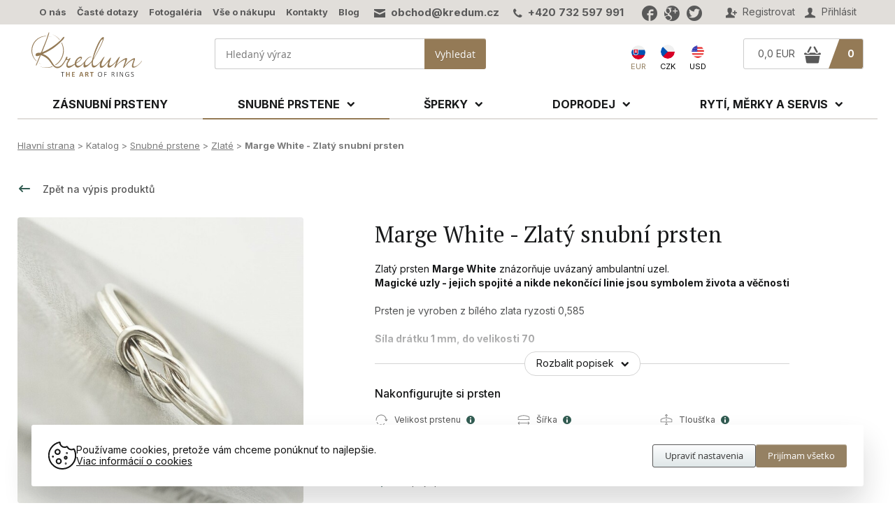

--- FILE ---
content_type: text/html; charset=windows-1250
request_url: https://www.kredum.eu/eshop-marge-white-zlaty-snubni-prsten.html
body_size: 18345
content:
  
<!DOCTYPE html>
<html>
<head>
	
<title>Marge White - Zlatý snubní prsten - Ručne vyrábané svadobné obrúčky, zásnubné prstene a iné šperky od KREDUM Art</title>
	
<meta charset="windows-1250" />
<link rel="shortcut icon" href="imgs/favicon.ico" /><meta name="robots" content="index, follow" /><meta name="description" content="Marge White - Zlatý snubní prsten (Zlaté) -" />
<meta name="author" content="Studio Animato (www.animato.cz)" />
<meta name="generator" content="CMS Animato (www.animato.cz)" />
<link rel='canonical' href='https://www.kredum.eu/eshop-marge-white-zlaty-snubni-prsten.html' />
<link rel='alternate' hreflang='cs' href='https://www.kredum.cz/eshop-marge-white-zlaty-snubni-prsten.html?lang=1'  />
<link rel='alternate' hreflang='en' href='https://www.kredum.com/eshop-marge-white-zlaty-snubni-prsten.html?lang=2'  />
<meta http-equiv='content-language' content='sk'>
<link href="styles.css?timestamp=1710107839" media="all" rel="stylesheet" type="text/css" />
<link href="dyn.css" media="all" rel="stylesheet" type="text/css" />
<script type='text/javascript' src='https://shared.animato.cz/jquery.js'></script>
<script type='text/javascript' src='https://shared.animato.cz/jquery.ui.js'></script>
<script type='text/javascript' src='https://shared.animato.cz/jquery.ui.autocomplete.js'></script>
<script type='text/javascript' src='https://shared.animato.cz/jquery.ui.slider.js'></script>
<script type='text/javascript' src='https://shared.animato.cz/jquery.dotdotdot.js'></script>
<script type='text/javascript' src='https://shared.animato.cz/jquery.scroll.js'></script>
<script type='text/javascript' src='https://shared.animato.cz/jquery.ajaxify.js'></script>
<link rel="stylesheet" type="text/css" href="https://shared.animato.cz/imgs_system/jqueryui/styles.css" />

<script src="https://shared.animato.cz/imgs_system/photoswipe/bundle.js" async="async"></script><script>window.pswpCssLnk="https://shared.animato.cz/imgs_system/photoswipe/default-skin/bundle.css";</script>

<script type="text/javascript" src="https://shared.animato.cz/slidehide.js"></script>
<script type="text/javascript" src="https://shared.animato.cz/jquery.touchswipe.js"></script>
<script type="text/javascript" src="https://shared.animato.cz/jquery.forms.js"></script>
<script type="text/javascript" src="https://shared.animato.cz/jquery.color.js"></script>
<script type="text/javascript" src="https://shared.animato.cz/jquery.svg.js"></script>
<script type="text/javascript" src="https://shared.animato.cz/ruzne.js"></script>
<script type="text/javascript" src="https://shared.animato.cz/eshop.js"></script>
<script type='text/javascript' src='https://shared.animato.cz/jquery.eshop.js'></script>
<script type='text/javascript' src='https://shared.animato.cz/jquery.form.js'></script>
<script type='text/javascript' src='js/base.js'></script>
<link rel="stylesheet" type="text/css" href="https://shared.animato.cz/imgs_system/cookies/cookies.css"  />
<link rel="stylesheet" type="text/css" href="https://shared.animato.cz/imgs_system/eshop/ajaxkosik.css"  />
<link rel="stylesheet" type="text/css" href="https://shared.animato.cz/imgs_system/heureka/default-style.css"  />
<script type='text/javascript' src='https://shared.animato.cz/jquery.ui.touch-punch.js'></script>
<!-- Messenger Plugin chatu Code --><div id="fb-root"></div>    <!-- Your Plugin chatu code --><div id="fb-customer-chat" class="fb-customerchat"></div><script>      var chatbox = document.getElementById('fb-customer-chat');chatbox.setAttribute("page_id", "209626595765363");chatbox.setAttribute("attribution", "biz_inbox");window.fbAsyncInit = function () {  FB.init({xfbml: true, version: 'v11.0'});};(function (d, s, id) {  var js, fjs = d.getElementsByTagName(s)[0];  if (d.getElementById(id)) return;  js = d.createElement(s);  js.id = id;  js.src = 'https://connect.facebook.net/cs_CZ/sdk/xfbml.customerchat.js';  fjs.parentNode.insertBefore(js, fjs);}(document, 'script', 'facebook-jssdk'));    </script><!-- /Messenger Plugin chatu Code --><meta name="google-site-verification" content="fT9RY59aFTJTqwD2ItYlDqmGAg8MLqcadIyou05brC4" /> <meta name="google-site-verification" content="Pdx5Kf2Kj8HLIHgM7SlPAmeMdnMlGtFVReisToZmPp8" /><meta name="p:domain_verify" content="5dc996d70b821df75ef6cbc27ce7178c"/><meta name="p:domain_verify" content="a9bf1ff99fa0a5bd0679f7af63ac7432"/>
<meta property="og:image" content="https://www.kredum.eu/files/thumbs/mod_eshop/produkty/prsten-z-bileho-zlata-uzel-zasnubni-prstynek-bile-zlato.217084881.jpg" />
<link rel="image_src" href="https://www.kredum.eu/files/thumbs/mod_eshop/produkty/prsten-z-bileho-zlata-uzel-zasnubni-prstynek-bile-zlato.217084881.jpg" />

<meta property="og:type" content="article" />
<meta property="og:site_name" content="Výroba šperkov - Jan Král KREDUM Art" />
<meta property="og:title" content="Marge White - Zlatý snubní prsten" />
<meta property="og:description" content="Marge White - Zlatý snubní prsten (Zlaté) - " />
<!-- JSON-LD Breadcrumbs -->
<script type="application/ld+json">{"@context":"https:\/\/schema.org\/","@type":"BreadcrumbList","name":"Breadcrumbs","itemListElement":[{"@type":"ListItem","item":"https:\/\/www.kredum.eu\/","name":"Hlavn\u00ed strana","position":1},{"@type":"ListItem","item":"https:\/\/www.kredum.eu\/","name":"Katalog","position":2},{"@type":"ListItem","item":"https:\/\/www.kredum.eu\/eshop-kategorie-snubni-prsteny.html","name":"Snubn\u00e9 prstene","position":3},{"@type":"ListItem","item":"https:\/\/www.kredum.eu\/eshop-kategorie-drahe-kovy.html","name":"Zlat\u00e9","position":4},{"@type":"ListItem","item":"https:\/\/www.kredum.eu\/","name":"Marge White - Zlat\u00fd snubn\u00ed prsten","position":5}]}</script>
<!-- JSON-LD Product -->
<script type="application/ld+json">{"@context":"https:\/\/schema.org\/","@type":"Product","name":"Marge White - Zlat\u00fd snubn\u00ed prsten","description":"","keywords":"","brand":"Z\u00e1snubn\u00ed prsten","category":"Zlat\u00e9","image":["https:\/\/www.kredum.eu\/files\/thumbs\/mod_eshop\/produkty\/prsten-z-bileho-zlata-uzel-zasnubni-prstynek-bile-zlato.2018201992.jpg","https:\/\/www.kredum.eu\/files\/thumbs\/mod_eshop\/produkty\/zlaty-snubni-zasnubni-prsten-s-uzlem-bile-zlato-9122.2018201992.jpg","https:\/\/www.kredum.eu\/files\/thumbs\/mod_eshop\/produkty\/k-2147-2.2018201992.jpg","https:\/\/www.kredum.eu\/files\/thumbs\/mod_eshop\/produkty\/k-3059-1.2018201992.jpg","https:\/\/www.kredum.eu\/files\/thumbs\/mod_eshop\/produkty\/302-marge-4-.2018201992.jpg","https:\/\/www.kredum.eu\/files\/thumbs\/mod_eshop\/produkty\/zasnubni-prsten-bile-zlato-9122.2018201992.jpg","https:\/\/www.kredum.eu\/files\/thumbs\/mod_eshop\/produkty\/k-3059-3.2018201992.jpg"],"offers":{"@type":"Offer","price":335.4,"priceCurrency":"EUR","availability":"InStock"},"review":[]}</script>


    <!-- Gtag and DataLayer initialization -->
    <script>
      window.dataLayer = window.dataLayer || [];
      function gtag(){dataLayer.push(arguments);}
    </script>
    <!-- End Gtag and DataLayer initialization -->

    
    <!-- GTM consent -->
    <script>
      gtag("consent", "default", {"functionality_storage":"granted","personalization_storage":"denied","analytics_storage":"denied","ad_storage":"denied","ad_user_data":"denied","ad_personalization":"denied"});
          </script>
    <!-- End GTM consent -->

    <!-- Google Tag Manager -->
			<script>(function(w,d,s,l,i){w[l]=w[l]||[];w[l].push({'gtm.start':
			new Date().getTime(),event:'gtm.js'});var f=d.getElementsByTagName(s)[0],
			j=d.createElement(s),dl=l!='dataLayer'?'&l='+l:'';j.async=true;j.src=
			'https://www.googletagmanager.com/gtm.js?id='+i+dl;f.parentNode.insertBefore(j,f);
			})(window,document,'script','dataLayer','GTM-52HRR3H');</script>
			<!-- End Google Tag Manager --><script>
window.dataLayer.push({"event":"default_consent","consents":{"ad_storage":"denied","personalization_storage":"denied","functionality_storage":"granted","analytics_storage":"denied"},"_clear":true}); 
console.log("dataLayer.push", {"event":"default_consent","consents":{"ad_storage":"denied","personalization_storage":"denied","functionality_storage":"granted","analytics_storage":"denied"},"_clear":true});
window.dataLayer.push({"event":"general_page_view","site":"kredum.eu","platform":"web","environment":"dev","language":"sk","currency":"EUR","user":{"session_id":"m4eav5eacf5aioidps4obpmgn8","type":"anonymous"},"page":{"type":"product","title":"Marge White - Zlat\u00fd snubn\u00ed prsten","url":"https:\/\/www.kredum.eu\/eshop-marge-white-zlaty-snubni-prsten.html","path":"\/eshop-marge-white-zlaty-snubni-prsten.html","categories":[{"id":7,"name":"Snubn\u00e9 prstene"},{"id":52,"name":"Zlat\u00e9"}]},"fb_event_id":"6970da6c8d82e","_clear":true}); 
console.log("dataLayer.push", {"event":"general_page_view","site":"kredum.eu","platform":"web","environment":"dev","language":"sk","currency":"EUR","user":{"session_id":"m4eav5eacf5aioidps4obpmgn8","type":"anonymous"},"page":{"type":"product","title":"Marge White - Zlat\u00fd snubn\u00ed prsten","url":"https:\/\/www.kredum.eu\/eshop-marge-white-zlaty-snubni-prsten.html","path":"\/eshop-marge-white-zlaty-snubni-prsten.html","categories":[{"id":7,"name":"Snubn\u00e9 prstene"},{"id":52,"name":"Zlat\u00e9"}]},"fb_event_id":"6970da6c8d82e","_clear":true});
window.dataLayer.push({"event":"select_item","ecommerce":{"products":[{"id":302,"name":"Marge White - Zlat\u00fd snubn\u00ed prsten","brand":"Z\u00e1snubn\u00ed prsten","categories":[{"id":7,"name":"Snubn\u00e9 prstene"},{"id":52,"name":"Zlat\u00e9"}],"availability":"do 30 dn\u016f","price":272.68,"vat":23}],"vat_included":false},"_clear":true}); 
console.log("dataLayer.push", {"event":"select_item","ecommerce":{"products":[{"id":302,"name":"Marge White - Zlat\u00fd snubn\u00ed prsten","brand":"Z\u00e1snubn\u00ed prsten","categories":[{"id":7,"name":"Snubn\u00e9 prstene"},{"id":52,"name":"Zlat\u00e9"}],"availability":"do 30 dn\u016f","price":272.68,"vat":23}],"vat_included":false},"_clear":true});
window.dataLayer.push({"event":"view_item","ecommerce":{"products":[{"id":302,"name":"Marge White - Zlat\u00fd snubn\u00ed prsten","brand":"Z\u00e1snubn\u00ed prsten","categories":[{"id":7,"name":"Snubn\u00e9 prstene"},{"id":52,"name":"Zlat\u00e9"}],"availability":"do 30 dn\u016f","price":272.68,"vat":23,"quantity":1}],"vat_included":false},"fb_event_id":"6970da6c900fe","_clear":true}); 
console.log("dataLayer.push", {"event":"view_item","ecommerce":{"products":[{"id":302,"name":"Marge White - Zlat\u00fd snubn\u00ed prsten","brand":"Z\u00e1snubn\u00ed prsten","categories":[{"id":7,"name":"Snubn\u00e9 prstene"},{"id":52,"name":"Zlat\u00e9"}],"availability":"do 30 dn\u016f","price":272.68,"vat":23,"quantity":1}],"vat_included":false},"fb_event_id":"6970da6c900fe","_clear":true});
</script><script type='text/javascript' src='js/menu.js'></script>
  			<meta name="viewport" content="width=device-width, initial-scale=1.0, minimum-scale=1.0, maximum-scale=1.0, user-scalable=yes">
	
  
        <link href="https://fonts.googleapis.com/css2?family=Inter:wght@400;500;700&family=PT+Serif&display=swap" rel="stylesheet">
  

</head>
<body class="page-homepage ">

<script type="text/javascript">
  //<![CDATA[
  var _hwq = _hwq || [];
      _hwq.push(['setKey', 'E1669A5843DDF7B446E572AB6A64ACCA']);_hwq.push(['setTopPos', '200']);_hwq.push(['showWidget', '21']);(function() {
      var ho = document.createElement('script'); ho.type = 'text/javascript'; ho.async = true;
      ho.src = 'https://ssl.heureka.cz/direct/i/gjs.php?n=wdgt&sak=E1669A5843DDF7B446E572AB6A64ACCA';
      var s = document.getElementsByTagName('script')[0]; s.parentNode.insertBefore(ho, s);
  })();
  //]]>
</script>

	<div id='hlavicka-pozadi' class='header-redesign'>

<div class="navbar navbar-new  " >
<div class="container">

	
	
	

		<div class="responsive-handle visible-mobile text-row mobile-user" data-target="#navbar-user">
		<a href="#"><i class="icon icon-bigger">&#xe038;</i></a>
	</div>
	<div id="navbar-user" class="user text-row">
				<a href="users-novy.html" class="register"><i class="icon">&#xe03a;</i> Registrovat</a>
		<a href="users-login.html" class="login show-users-menu"><i class="icon">&#xe038;</i> Přihlásit</a>
			</div>

	<div class="users-popup-menu invisible ">
	<div class="text-heading-small">Přihlásit</div><div class=" users-form-login"><form action="users-login.html?backlink=" method="post"><table class="full" ><tr><td class="c">Login</td><td><input value="" type="text" name="username" class="basic-input" /></td></tr><tr><td class="c">Heslo</td><td><input type="password" name="heslo" class="basic-input" /></td></tr><tr><td colspan='2' class='persistent-login'><div class='users-persistent-wrapper'>
		<input type='checkbox'  name='persistent' value='1' id='users-persistent31839' />
		<label for='users-persistent31839'>Trvalé přihlášení</label>
		<div id='users-persistent-help31839' class='inv tmensi persistent-login-help'>Zaškrtnete-li toto políčko, pak zůstanete přihlášen i po vypnutí prohlížeče. Tuto funkci používejte pouze na svém soukromém počítači, se kterým pracujete pouze vy - nikdy ne na sdílených či veřejných počítačích (v knihovnách, kavárnách apod.).</div>
		</div></td></tr><tr><td></td><td class='button-cell'><button type='submit' id='pf_button1' class='btn accent ' >Přihlásit</button> </td></tr></table><div class="users-menu-group"><div class="users-menu-link"><a href="users-novy.html" title="Nový účet">Nový účet</a></div><div class="users-menu-link"><a href="users-zapomenute.html" title="Zapomenuté heslo">Zapomenuté heslo</a></div></div></form><script type='text/javascript'>
	$(function() {
		$('#users-persistent31839').click(function() {
			var $th=$(this);
			window.setTimeout(function() {
				var $help=$('#users-persistent-help31839');
				if ($th.is(':checked')) $help.show();
				else $help.hide();
			},100);
		});
	})
	</script>
<div class='hybridauth-methods clearfix'>

	<div class='hybridauth-heading'>Přihlásit se pomocí jiného účtu</div>
	<div class='hybridauth-desc'>Pokud máte účet na některé z těchto sociálních sítí či služeb, můžete se jeho prostřednictvím přihlásit na náš web.</div>

<script type="text/javascript">
$(function() {
if (document.createStyleSheet) {document.createStyleSheet("https://shared.animato.cz/imgs_system/hybridauth/styles.css");} else {$('<link rel="stylesheet" type="text/css" href="https://shared.animato.cz/imgs_system/hybridauth/styles.css"  />').appendTo(document.head);}
});
</script><div class='hybridauth-method'><a href='auth-login-Google.php?backlink=eshop-marge-white-zlaty-snubni-prsten.html'><img src='https://shared.animato.cz/imgs_system/hybridauth/color/google.png' alt='Google' /><span class='hybridauth-label'>Google</span></a></div><div class='hybridauth-method'><a href='auth-login-Facebook.php?backlink=eshop-marge-white-zlaty-snubni-prsten.html'><img src='https://shared.animato.cz/imgs_system/hybridauth/color/facebook.png' alt='Facebook' /><span class='hybridauth-label'>Facebook</span></a></div><div class='hybridauth-method'><a href='auth-login-MojeId.php?backlink=eshop-marge-white-zlaty-snubni-prsten.html'><img src='https://shared.animato.cz/imgs_system/hybridauth/color/mojeid.png' alt='MojeId' /><span class='hybridauth-label'>MojeId</span></a></div>
</div>

</div></div>



<div class='contact'><em class="icon">&#57388;</em> <a href="mailto:obchod@kredum.cz">obchod@kredum.cz</a> &nbsp; &nbsp; <em class="icon">&#xf095;</em> <a href='tel:+420 732 597 991'>+420 732 597 991</a><span class='socials-separator'></span><a class="social-icon" href="https://www.facebook.com/Kredum/" target="_blank"><em class="icon">&#xe020;</em></a><a class="social-icon" href="https://plus.google.com/b/116228304210556018799/116228304210556018799" target="_blank"><em class="icon">&#xe01e;</em></a><a class="social-icon" href="https://twitter.com/KREDUM" target="_blank"><em class="icon">&#xe024;</em></a></div>

<div id="navbar-menu" class="menu text-row">
	<ul>
						<li><a href="o-nas.html">O nás</a></li>
						<li><a href="caste-dotazy.html">Časté dotazy</a></li>
						<li><a href="fotogalerie-snubni-prsteny-zasnubni-prsteny-a-rucne-vyrabene-sperky.html">Fotogaléria</a></li>
						<li><a href="vse-o-nakupu.html">Vše o nákupu</a></li>
						<li><a href="kontakty.html">Kontakty</a></li>
						<li><a href="aktuality.html">Blog</a></li>
		
	</ul>
</div>


</div>
</div>




<div class="header new-header container with-padding body-background search-only cart-and-search  " >

		<div class="brand">

				<div class="brand-in">
			<a href='https://www.kredum.eu/' title="Výroba šperkov - Jan Král KREDUM Art">
				<img src="https://www.kredum.eu/imgs/logo.svg" alt="Výroba šperkov - Jan Král KREDUM Art" />
			</a>
		</div>
		
		
	</div>
	
	
	<div class="responsive-handle visible-mobile menu-button mobile-icon" id="menu-show" data-target="#navbar-menu">

		<div id="nav-icon2">
			<span class="menu-1"></span>
			<span class="menu-2"></span>
			<span class="menu-3"></span>
			<span class="menu-4"></span>
			<span class="menu-5"></span>
			<span class="menu-6"></span>
		</div>

		<span class="menu-text">Menu</span>

	</div>

	<div class="hlavicka-text mobile-only">

		<div class="eshop-prepinace">
			<!--<a href="https://www.etsy.com/shop/KREDUM" target="_blank"><img src="imgs/en.png" alt="English shop" /><span>US e-shop</span></a>-->

						

						<!-- <a id="jazyk" href="?lang=&lang-kosik=a"><img src="imgs/eu-.png" alt="Kredum přepnout ceny" /><span>Přepnout<br /> ceny do </span></a> -->
			

		<span class="aktivni-lang"><img src="../imgs/slovenia.png" alt="Slovensko" width="20" style="margin-bottom: 6px; border-radius: 50%;"> <span class="stat-zkratka">EUR</span></span><a href="https://www.kredum.cz/eshop-marge-white-zlaty-snubni-prsten.html?lang=1"><img src="../imgs/czech-republic.png" alt="Česká republika" width="20" style="margin-bottom: 6px; border-radius: 50%;"> <span class="stat-zkratka">CZK</span></a><a href="https://www.kredum.com/eshop-marge-white-zlaty-snubni-prsten.html?lang=2"><img src="../imgs/united-states.png" alt="Amerika" width="20" style="margin-bottom: 6px; border-radius: 50%;"> <span class="stat-zkratka">USD</span></a></div>


	</div>

		<div class="visible-mobile mobile-icon cart-header-mobile">
		<a href="eshop-kosik.html"><i class="icon icon-bigger">&#xf010;</i> <span class="items"></span></a>
	</div>
	
		<div class="responsive-handle visible-mobile mobile-icon" data-target="#header-search">
		<a href="#"><i class="icon icon-bigger">&#xe009;</i></a>
	</div>
	
	
	
	<div class="responsive-handle visible-mobile mobile-icon">
		<a href="users-login.html"><i class="icon icon-bigger">&#xe038;</i></a>
	</div>

		<div class="cart-search hidden-mobile" id="header-search">

		
				<div class="search">
			

	<div class="eshop-fulltext-search" id="fulltext-search-3397">
		<form action='eshop-fulltext-search.html' method='get'>
			<input type='text' name='q' id='fulltext-search-3397-input'  placeholder="Hledaný výraz" class="input" /><button type='submit' id='fulltext-search-3397-button' class='btn noprint ' >Vyhledat</button> 		</form>
	</div>




<script type='text/javascript'>
$(function() {
	var $input=$("#fulltext-search-3397-input").autocomplete({"position":{"offset":"0px 1px"},"source":"eshop-fulltext-search.html?akce=naseptavac"});
	
		$input.autocomplete("option","select",function(ui,item) {
			$input.val(item.item.value);
		
		$input.val("\""+$input.val()+"\"");
		$(this).closest("form").submit(); });
		})
</script>


		</div>
		

		<div class='contact'><em class="icon">&#57388;</em> <a href="mailto:obchod@kredum.cz">obchod@kredum.cz</a> &nbsp; &nbsp; <em class="icon">&#xf095;</em> <a href='tel:+420 732 597 991'>+420 732 597 991</a><span class='socials-separator'></span><a class="social-icon" href="https://www.facebook.com/Kredum/" target="_blank"><em class="icon">&#xe020;</em></a><a class="social-icon" href="https://plus.google.com/b/116228304210556018799/116228304210556018799" target="_blank"><em class="icon">&#xe01e;</em></a><a class="social-icon" href="https://twitter.com/KREDUM" target="_blank"><em class="icon">&#xe024;</em></a></div>

		<div class="hlavicka-text">

			
			<div class="eshop-prepinace">
				<!--<a href="https://www.etsy.com/shop/KREDUM" target="_blank"><img width="20" src="imgs/en.png" alt="English shop" /><span>US e-shop</span></a>-->

				

								<!-- <a id="jazyk" href="?lang=&lang-kosik=a"><img src="imgs/eu-.png" alt="Kredum přepnout ceny" /><span>Přepnout<br /> ceny do </span></a> -->
				
				<span class="aktivni-lang"><img src="../imgs/slovenia.png" alt="Slovensko" width="20" style="margin-bottom: 6px; border-radius: 50%;"> <span class="stat-zkratka">EUR</span></span><a href="https://www.kredum.cz/eshop-marge-white-zlaty-snubni-prsten.html?lang=1"><img src="../imgs/czech-republic.png" alt="Česká republika" width="20" style="margin-bottom: 6px; border-radius: 50%;">  <span class="stat-zkratka">CZK</span></a><a href="https://www.kredum.com/eshop-marge-white-zlaty-snubni-prsten.html?lang=2"><img src="../imgs/united-states.png" alt="Amerika" width="20" style="margin-bottom: 6px; border-radius: 50%;">  <span class="stat-zkratka">USD</span></a>

			</div> <!--/class="eshop-prepinace"-->

		</div>

				<div class="cart hidden-mobile">
				<a href="eshop-kosik.html">
					<div class="colored">
						<div class="items">0</div>
					</div>
					<div class="totalprice">
						<span class="price">
							0,0 EUR						</span>
						<span class="icon">
							&#xf010;
						</span>
					</div>
				</a>
			</div>
			</div>
	
	

	<div class="menu-mobile">

		<div class="menu-shop">

	<div class="container-menu">

	<div class='menu-level-1'><a href='eshop-kategorie-zasnubni-prsteny.html' class='item-menu level-1' data-id='58'><span>Zásnubní prsteny</span></a><div class='item-menu level-1 level-1-click' data-id='7'><span>Snubné prstene</span><img src='imgs/arrow-big.svg' width='14' /></div><div class='item-menu level-1 level-1-click' data-id='8'><span>Šperky</span><img src='imgs/arrow-big.svg' width='14' /></div><div class='item-menu level-1 level-1-click' data-id='109'><span>Doprodej</span><img src='imgs/arrow-big.svg' width='14' /></div><div class='item-menu level-1 level-1-click' data-id='9'><span>Rytí, měrky a servis</span><img src='imgs/arrow-big.svg' width='14' /></div></div><div class='menu-level-2'><div id='menu-back-level-2' class='menu-back'><img src='imgs/arrow-big.svg' width='14' /><strong>Zpět</strong></div><div class='submenu ' id='submenu-7' data-submenu='7'><div class='item-menu level-2 level-2-click' data-id='50'><span>Chirurgická oceľ</span><img src='imgs/arrow-big.svg' width='14' /></div><div class='item-menu level-2 level-2-click' data-id='49'><span>Titán</span><img src='imgs/arrow-big.svg' width='14' /></div><div class='item-menu level-2 level-2-click' data-id='51'><span>Damasteel</span><img src='imgs/arrow-big.svg' width='14' /></div><div class='item-menu level-2 level-2-click' data-id='52'><span>Zlaté</span><img src='imgs/arrow-big.svg' width='14' /></div><a href='eshop-kategorie-snubni-prsteny-stribro.html' class='item-menu level-2' data-id='7'><span>Strieborné</span></a><div class='item-menu level-2 level-2-click' data-id='53'><span>Kombinácia</span><img src='imgs/arrow-big.svg' width='14' /></div><div class='item-menu level-2 level-2-click' data-id='57'><span>Kamene, ozdoby a úpravy</span><img src='imgs/arrow-big.svg' width='14' /></div></div><div class='submenu ' id='submenu-8' data-submenu='8'><a href='eshop-kategorie-prsteny.html' class='item-menu level-2' data-id='8'><span>Prsteny</span></a><a href='eshop-kategorie-nausnice.html' class='item-menu level-2' data-id='8'><span>Náušnice</span></a><a href='eshop-kategorie-48.html' class='item-menu level-2' data-id='8'><span>Náramky</span></a><a href='eshop-kategorie-privesky.html' class='item-menu level-2' data-id='8'><span>Přívěsky a náhrdelníky</span></a><a href='eshop-kategorie-kovova-trsatka.html' class='item-menu level-2' data-id='8'><span>Trsátka</span></a><a href='eshop-kategorie-spony-na-kravatu.html' class='item-menu level-2' data-id='8'><span>Spony na kravatu</span></a><a href='eshop-kategorie-manzetove-knoflicky.html' class='item-menu level-2' data-id='8'><span>Manžetové knoflíčky</span></a><a href='eshop-kategorie-kozene-pasky.html' class='item-menu level-2' data-id='8'><span>Kožené pásky</span></a><a href='eshop-kategorie-spony-do-vlasu.html' class='item-menu level-2' data-id='8'><span>Spony do vlasů</span></a><a href='eshop-kategorie-retizky-lanka-kozene-snurky.html' class='item-menu level-2' data-id='8'><span>Řetízky a kožené šňůrky</span></a><a href='eshop-kategorie-darkove-poukazy.html' class='item-menu level-2' data-id='8'><span>Darčekové poukážky</span></a></div><div class='submenu ' id='submenu-109' data-submenu='109'><a href='eshop-kategorie-110.html' class='item-menu level-2' data-id='1'><span>Prsteny</span></a><div class='item-menu level-2 level-2-click' data-id='64'><span>Opasky, spony a pásky</span><img src='imgs/arrow-big.svg' width='14' /></div><div class='item-menu level-2 level-2-click' data-id='111'><span>Šperky</span><img src='imgs/arrow-big.svg' width='14' /></div><a href='eshop-kategorie-ostatni-nezarazene.html' class='item-menu level-2' data-id='1'><span>Ostatní - nezařazené</span></a></div><div class='submenu ' id='submenu-9' data-submenu='9'><a href='eshop-kategorie-merky-zkusebni-sady.html' class='item-menu level-2' data-id='9'><span>Mierky - sady meracích krúžkov</span></a><a href='eshop-kategorie-ryti.html' class='item-menu level-2' data-id='9'><span>Rytí</span></a><a href='eshop-kategorie-servis.html' class='item-menu level-2' data-id='9'><span>Servis</span></a></div></div><div class='menu-level-3'><div id='menu-back-level-3' class='menu-back'><img src='imgs/arrow-big.svg' width='14' /><strong>Zpět</strong></div><div class='submenu submenu-level-3' id='submenu-50' data-submenu='50'><a href='eshop-kategorie-snubne-prstene-chirurgicka-ocel-prima.html' class='item-menu level-3' data-id='5'><span>Prima</span></a><a href='eshop-kategorie-snubne-prstene-chirurgicka-ocel-rock.html' class='item-menu level-3' data-id='5'><span>Rock</span></a><a href='eshop-kategorie-snubne-prstene-chirurgicka-ocel-natura.html' class='item-menu level-3' data-id='5'><span>Natura</span></a><a href='eshop-kategorie-snubne-prstene-chirurgicka-ocel-klas.html' class='item-menu level-3' data-id='5'><span>Klas</span></a><a href='eshop-kategorie-snubne-prstene-chirurgicka-ocel-wood.html' class='item-menu level-3' data-id='5'><span>Wood</span></a><a href='eshop-kategorie-snubne-prstene-chirurgicka-ocel-marro.html' class='item-menu level-3' data-id='5'><span>Marro</span></a><a href='eshop-kategorie-snubne-prstene-chirurgicka-ocel-archeos.html' class='item-menu level-3' data-id='5'><span>Archeos</span></a><a href='eshop-kategorie-snubne-prstene-chirurgicka-ocel-raw.html' class='item-menu level-3' data-id='5'><span>Raw</span></a><a href='eshop-kategorie-snubne-prstene-chirurgicka-ocel-forever.html' class='item-menu level-3' data-id='5'><span>Forever</span></a><a href='eshop-kategorie-snubne-prstene-chirurgicka-ocel-ine.html' class='item-menu level-3' data-id='5'><span>Jiné </span></a></div><div class='submenu submenu-level-3' id='submenu-49' data-submenu='49'><a href='eshop-kategorie-titanove-svadobne-obrucky-prima.html' class='item-menu level-3' data-id='4'><span>Prima</span></a><a href='eshop-kategorie-titanove-svadobne-obrucky-rock.html' class='item-menu level-3' data-id='4'><span>Rock</span></a><a href='eshop-kategorie-titanove-svadobne-obrucky-natura.html' class='item-menu level-3' data-id='4'><span>Natura</span></a><a href='eshop-kategorie-titanove-svadobne-obrucky-klas.html' class='item-menu level-3' data-id='4'><span>Klas</span></a><a href='eshop-kategorie-titanove-svadobne-obrucky-wood.html' class='item-menu level-3' data-id='4'><span>Wood</span></a><a href='eshop-kategorie-titanove-svadobne-obrucky-marro.html' class='item-menu level-3' data-id='4'><span>Marro</span></a><a href='eshop-kategorie-titanove-svadobne-obrucky-archeos.html' class='item-menu level-3' data-id='4'><span>Archeos</span></a><a href='eshop-kategorie-titanove-svadobne-obrucky-raw.html' class='item-menu level-3' data-id='4'><span>Raw</span></a><a href='eshop-kategorie-titanove-svadobne-obrucky-ine.html' class='item-menu level-3' data-id='4'><span>Ostatní</span></a><a href='eshop-kategorie-titanove-svadobne-obrucky-forever.html' class='item-menu level-3' data-id='4'><span>Forever</span></a></div><div class='submenu submenu-level-3' id='submenu-51' data-submenu='51'><a href='eshop-kategorie-snubne-prstene-damasteel-prima.html' class='item-menu level-3' data-id='5'><span>Prima</span></a><a href='eshop-kategorie-snubne-prstene-damasteel-rock.html' class='item-menu level-3' data-id='5'><span>Rock</span></a><a href='eshop-kategorie-snubne-prstene-damasteel-natura.html' class='item-menu level-3' data-id='5'><span>Natura</span></a><a href='eshop-kategorie-snubne-prstene-damasteel-siona.html' class='item-menu level-3' data-id='5'><span>Siona</span></a><a href='eshop-kategorie-snubne-prstene-damasteel-forever.html' class='item-menu level-3' data-id='5'><span>Forever</span></a><a href='eshop-kategorie-snubne-prstene-damasteel-pan-vod-a-vila-vod.html' class='item-menu level-3' data-id='5'><span>Pán vod, Víla vod</span></a><a href='eshop-kategorie-snubne-prstene-damasteel-kasiopea-steel.html' class='item-menu level-3' data-id='5'><span>Kasiopea steel</span></a></div><div class='submenu submenu-level-3' id='submenu-52' data-submenu='52'><a href='eshop-kategorie-svadobne-obrucky-zlate.html' class='item-menu level-3' data-id='5'><span>Prima</span></a><a href='eshop-kategorie-svadobne-obrucky-zlate-rock.html' class='item-menu level-3' data-id='5'><span>Rock</span></a><a href='eshop-kategorie-svadobne-obrucky-zlate-natura.html' class='item-menu level-3' data-id='5'><span>Natura</span></a><a href='eshop-kategorie-svadobne-obrucky-zlate-klas.html' class='item-menu level-3' data-id='5'><span>Klas</span></a><a href='eshop-kategorie-svadobne-obrucky-zlate-wood.html' class='item-menu level-3' data-id='5'><span>Wood</span></a><a href='eshop-kategorie-svadobne-obrucky-zlate-raw.html' class='item-menu level-3' data-id='5'><span>Raw</span></a><a href='eshop-kategorie-svadobne-obrucky-zlate-archeos.html' class='item-menu level-3' data-id='5'><span>Archeos</span></a><a href='eshop-kategorie-svadobne-obrucky-zlate-betula.html' class='item-menu level-3' data-id='5'><span>Betula</span></a><a href='eshop-kategorie-svadobne-obrucky-zlate-marro.html' class='item-menu level-3' data-id='5'><span>Marro</span></a><a href='eshop-kategorie-svadobne-obrucky-zlate-magicke-uzly.html' class='item-menu level-3' data-id='5'><span>Magické uzly</span></a><a href='eshop-kategorie-svadobne-obrucky-zlate-plain-gold.html' class='item-menu level-3' data-id='5'><span>Plain gold</span></a><a href='eshop-kategorie-luxusni-s-kameny.html' class='item-menu level-3' data-id='5'><span>Luxus s kameňmi</span></a></div><div class='submenu submenu-level-3' id='submenu-63' data-submenu='63'></div><div class='submenu submenu-level-3' id='submenu-53' data-submenu='53'><a href='eshop-kategorie-svadobne-obrucky-kombinovane-zlato-a-damasteel-kasiopea.html' class='item-menu level-3' data-id='5'><span>Kasiopea</span></a><a href='eshop-kategorie-svadobne-obrucky-kombinovane-zlato-a-damasteel-duori.html' class='item-menu level-3' data-id='5'><span>Duori</span></a><a href='eshop-kategorie-svadobne-obrucky-kombinovane-zlato-a-damasteel-orion.html' class='item-menu level-3' data-id='5'><span>Orion</span></a><a href='eshop-kategorie-svadobne-obrucky-kombinovane-zlato-chirurgicka-ocel-titan-cygnus.html' class='item-menu level-3' data-id='5'><span>Cygnus</span></a><a href='eshop-kategorie-svadobne-obrucky-kombinovane-zlato-damasteel-titan-columba.html' class='item-menu level-3' data-id='5'><span>Columba</span></a><a href='eshop-kategorie-svadobne-obrucky-kombinovane-zlato-chirurgicka-ocel-striebro-gordik-mokume.html' class='item-menu level-3' data-id='5'><span>Gordik Mokume</span></a><a href='eshop-kategorie-svadobne-obrucky-kominovane-zlato-a-damasteel-golden-line.html' class='item-menu level-3' data-id='5'><span>Golden line</span></a><a href='eshop-kategorie-svadobne-obrucky-striebro-a-damasteel-luna.html' class='item-menu level-3' data-id='5'><span>Luna</span></a></div><div class='submenu submenu-level-3' id='submenu-57' data-submenu='57'><a href='eshop-kategorie-prirodni-diamanty.html' class='item-menu level-3' data-id='5'><span>Přírodní diamanty</span></a><a href='eshop-kategorie-ostatni-drahe-kameny.html' class='item-menu level-3' data-id='5'><span>Drahé kameny</span></a><a href='eshop-kategorie-ostatni-ozdoby.html' class='item-menu level-3' data-id='5'><span>Ostatní ozdoby</span></a><a href='eshop-kategorie-povlakovani.html' class='item-menu level-3' data-id='5'><span>Povlakování</span></a><a href='eshop-kategorie-ostatni-upravy.html' class='item-menu level-3' data-id='5'><span>Ostatní úpravy</span></a></div><div class='submenu submenu-level-3' id='submenu-108' data-submenu='108'></div><div class='submenu submenu-level-3' id='submenu-13' data-submenu='13'></div><div class='submenu submenu-level-3' id='submenu-48' data-submenu='48'></div><div class='submenu submenu-level-3' id='submenu-12' data-submenu='12'></div><div class='submenu submenu-level-3' id='submenu-122' data-submenu='122'></div><div class='submenu submenu-level-3' id='submenu-20' data-submenu='20'></div><div class='submenu submenu-level-3' id='submenu-19' data-submenu='19'></div><div class='submenu submenu-level-3' id='submenu-36' data-submenu='36'></div><div class='submenu submenu-level-3' id='submenu-10' data-submenu='10'></div><div class='submenu submenu-level-3' id='submenu-18' data-submenu='18'></div><div class='submenu submenu-level-3' id='submenu-59' data-submenu='59'></div><div class='submenu submenu-level-3' id='submenu-110' data-submenu='110'></div><div class='submenu submenu-level-3' id='submenu-64' data-submenu='64'><a href='eshop-kategorie-sety.html' class='item-menu level-3' data-id='6'><span>Opasky se sponou</span></a><a href='eshop-kategorie-spony-na-opasek.html' class='item-menu level-3' data-id='6'><span>Spony na opasok</span></a></div><div class='submenu submenu-level-3' id='submenu-111' data-submenu='111'><a href='eshop-kategorie-112.html' class='item-menu level-3' data-id='1'><span>Náušnice</span></a><a href='eshop-kategorie-113.html' class='item-menu level-3' data-id='1'><span>Náramky</span></a><a href='eshop-kategorie-privesky-a-nahrdelniky.html' class='item-menu level-3' data-id='1'><span>Přívěsky a náhrdelníky</span></a><a href='eshop-kategorie-115.html' class='item-menu level-3' data-id='1'><span>Spony na kravatu</span></a><a href='eshop-kategorie-manzetove-knofliky.html' class='item-menu level-3' data-id='1'><span>Manžetové knoflíky</span></a><a href='eshop-kategorie-117.html' class='item-menu level-3' data-id='1'><span>Spony do vlasů</span></a></div><div class='submenu submenu-level-3' id='submenu-34' data-submenu='34'></div><div class='submenu submenu-level-3' id='submenu-54' data-submenu='54'></div><div class='submenu submenu-level-3' id='submenu-16' data-submenu='16'></div><div class='submenu submenu-level-3' id='submenu-56' data-submenu='56'></div></div>
	</div>

</div>

<div class="menu-clasic">

	<div class="container-menu">

	<div class='menu-level-1'><a href='o-nas.html' class='item-menu level-1' data-id='6'><span>O nás</span></a><a href='caste-dotazy.html' class='item-menu level-1' data-id='40'><span>Časté dotazy</span></a><a href='fotogalerie-snubni-prsteny-zasnubni-prsteny-a-rucne-vyrabene-sperky.html' class='item-menu level-1' data-id='44'><span>Fotogaléria</span></a><a href='vse-o-nakupu.html' class='item-menu level-1' data-id='7'><span>Vše o nákupu</span></a><a href='kontakty.html' class='item-menu level-1' data-id='5'><span>Kontakty</span></a><a href='aktuality.html' class='item-menu level-1' data-id='11'><span>Blog</span></a></div>
	</div>
</div>

	</div>

</div>

<div class="mainmenu-text container body-background with-padding with-3d  " >
	<div class="responsive-handle responsive-handle-once visible-mobile" data-target="#mainmenu-text-ul">
		Zobrazit kategorie <i class="icon">&#xf054;</i>
	</div>
	<ul id="mainmenu-text-ul" class="hidden-mobile">
	<li><a href='eshop-kategorie-zasnubni-prsteny.html' title=''>Zásnubní prsteny</a></li><li class="active with-submenu"><a href='eshop-kategorie-snubni-prsteny.html' title='Svadobné obrúčky'>Snubné prstene</a><div class="submenu  clearfix"><ul><li><a href="eshop-kategorie-chirurgicka-ocel.html" title="Svadobné obrúčky z chirurgickej ocele">Chirurgická oceľ</a></li><li><a href="eshop-kategorie-titanove-prsteny.html" title="Titánové svadobné obrúčky">Titán</a></li><li><a href="eshop-kategorie-damasteel.html" title="Svadobné obrúčky z damascénskej ocele">Damasteel</a></li><li><a href="eshop-kategorie-drahe-kovy.html" title="Zlaté svadobné obrúčky">Zlaté</a></li><li><a href="eshop-kategorie-snubni-prsteny-stribro.html" title="Strieborné svadobné obrúčky">Strieborné</a></li><li><a href="eshop-kategorie-kombinace.html" title="Svadobné obrúčky kombinované zlato striebro damasteel oceľ titán">Kombinácia</a></li><li><a href="eshop-kategorie-drahokamy-a-ozdoby.html" title="">Kamene, ozdoby a úpravy</a></li></ul></div></li><li class="with-submenu"><a href='eshop-kategorie-sperky.html' title=''>Šperky</a><div class="submenu  clearfix"><ul><li><a href="eshop-kategorie-prsteny.html" title="">Prsteny</a></li><li><a href="eshop-kategorie-nausnice.html" title="">Náušnice</a></li><li><a href="eshop-kategorie-48.html" title="">Náramky</a></li><li><a href="eshop-kategorie-privesky.html" title="">Přívěsky a náhrdelníky</a></li><li><a href="eshop-kategorie-kovova-trsatka.html" title="">Trsátka</a></li><li><a href="eshop-kategorie-spony-na-kravatu.html" title="">Spony na kravatu</a></li><li><a href="eshop-kategorie-manzetove-knoflicky.html" title="">Manžetové knoflíčky</a></li><li><a href="eshop-kategorie-kozene-pasky.html" title="">Kožené pásky</a></li><li><a href="eshop-kategorie-spony-do-vlasu.html" title="">Spony do vlasů</a></li><li><a href="eshop-kategorie-retizky-lanka-kozene-snurky.html" title="">Řetízky a kožené šňůrky</a></li><li><a href="eshop-kategorie-darkove-poukazy.html" title="">Darčekové poukážky</a></li></ul></div></li><li class="with-submenu"><a href='eshop-kategorie-doprodej.html' title=''>Doprodej</a><div class="submenu  clearfix"><ul><li><a href="eshop-kategorie-110.html" title="">Prsteny</a></li><li><a href="eshop-kategorie-opasky-spony-a-pasky.html" title="">Opasky, spony a pásky</a></li><li><a href="eshop-kategorie-111.html" title="">Šperky</a></li><li><a href="eshop-kategorie-ostatni-nezarazene.html" title="">Ostatní - nezařazené</a></li></ul></div></li><li class="with-submenu"><a href='eshop-kategorie-ryti-merky-a-servis.html' title=''>Rytí, měrky a servis</a><div class="submenu  clearfix"><ul><li><a href="eshop-kategorie-merky-zkusebni-sady.html" title="Mierky - sady meracích krúžkov">Mierky - sady meracích krúžkov</a></li><li><a href="eshop-kategorie-ryti.html" title="">Rytí</a></li><li><a href="eshop-kategorie-servis.html" title="">Servis</a></li></ul></div></li>	</ul>
</div>

</div>	

	<div class='overall-dark'><div class='overall-shadow container odsazeni-top header-redesign backlink-redesign'>



	<div id="important-on-mobile-target" class="with-padding container show-mobile bottom-margin-s"></div>
	
	<div class='navigace'><a href="https://www.kredum.eu/" title="Výroba šperků damasteel, nerez, titan, zlato, stříbro, KREDUM Art" class="">Hlavní strana</a> > Katalog > <a href="eshop-kategorie-snubni-prsteny.html" class="" title="Snubné prstene">Snubné prstene</a> > <a href="eshop-kategorie-drahe-kovy.html" class="" title="Zlaté">Zlaté</a> > <span class="tbold">Marge White - Zlatý snubní prsten</span></div><div class='container clearfix body-background with-padding  without-max-width'>
<div class='backlink-page noprint  '>
	<a class='btn' href='eshop-kategorie-drahe-kovy.html'>
		<i class='icon'>&#xe04e;</i>
		<span class="backtext">
			Zpět na výpis produktů		</span>
	</a>
</div>


<div class=" clearfix  ">
	
    <div class="new-product-detail__wrapper">

        <h1 class="title mobile-show">Marge White - Zlatý snubní prsten</h1>

        <div class="new-product-detail__img">

            <div class="main-img">

            	
                <a href='https://www.kredum.eu/files/thumbs/mod_eshop/produkty/prsten-z-bileho-zlata-uzel-zasnubni-prstynek-bile-zlato.217084881.jpg' title='Zlatý snubní prsten - Marge White' rel='pswp' data-pswp-size='1063;1063' data-pswp-group='eshop'><img src='https://www.kredum.eu/files/thumbs/mod_eshop/produkty/prsten-z-bileho-zlata-uzel-zasnubni-prstynek-bile-zlato.2018201992.jpg' alt='Zlatý snubní prsten - Marge White' title='Zlatý snubní prsten - Marge White'  /></a>
            </div>

            <div class="small-images">

                <a href='https://www.kredum.eu/files/thumbs/mod_eshop/produkty/zlaty-snubni-zasnubni-prsten-s-uzlem-bile-zlato-9122.3082522490.jpg' title='zlatý snubní zásnubní prsten s uzlem bílé zlato 9122' rel='pswp' data-pswp-size='1200;1200' data-pswp-group='eshop'><img src='https://www.kredum.eu/files/thumbs/mod_eshop/produkty/zlaty-snubni-zasnubni-prsten-s-uzlem-bile-zlato-9122.504396296.jpg' alt='zlatý snubní zásnubní prsten s uzlem bílé zlato 9122' title='zlatý snubní zásnubní prsten s uzlem bílé zlato 9122'  /></a><a href='https://www.kredum.eu/files/thumbs/mod_eshop/produkty/k-2147-2.3082522490.jpg' title='Zlatý snubní prsten - Marge White - k 2147' rel='pswp' data-pswp-size='1200;1200' data-pswp-group='eshop'><img src='https://www.kredum.eu/files/thumbs/mod_eshop/produkty/k-2147-2.504396296.jpg' alt='Zlatý snubní prsten - Marge White - k 2147' title='Zlatý snubní prsten - Marge White - k 2147'  /></a><div class='last-image'><span class='last-image-number'>+ 3</span><a href='https://www.kredum.eu/files/thumbs/mod_eshop/produkty/k-3059-1.3082522490.jpg' title='Zlatý snubní prsten - Marge White - k 3059' rel='pswp' data-pswp-size='1200;1200' data-pswp-group='eshop'><img src='https://www.kredum.eu/files/thumbs/mod_eshop/produkty/k-3059-1.504396296.jpg' alt='Zlatý snubní prsten - Marge White - k 3059' title='Zlatý snubní prsten - Marge White - k 3059'  /></a></div><div class='inv'><a href='https://www.kredum.eu/files/thumbs/mod_eshop/produkty/302-marge-4-.3082522490.jpg' title='Zlatý snubní prsten - Marge White' rel='pswp' data-pswp-size='1200;1200' data-pswp-group='eshop'><img src='https://www.kredum.eu/files/thumbs/mod_eshop/produkty/302-marge-4-.504396296.jpg' alt='Zlatý snubní prsten - Marge White' title='Zlatý snubní prsten - Marge White'  /></a></div><div class='inv'><a href='https://www.kredum.eu/files/thumbs/mod_eshop/produkty/zasnubni-prsten-bile-zlato-9122.3082522490.jpg' title='Zlatý snubní prsten - Marge White' rel='pswp' data-pswp-size='1200;1200' data-pswp-group='eshop'><img src='https://www.kredum.eu/files/thumbs/mod_eshop/produkty/zasnubni-prsten-bile-zlato-9122.504396296.jpg' alt='Zlatý snubní prsten - Marge White' title='Zlatý snubní prsten - Marge White'  /></a></div><div class='inv'><a href='https://www.kredum.eu/files/thumbs/mod_eshop/produkty/k-3059-3.3082522490.jpg' title='Zlatý snubní prsten - Marge White - k 3059' rel='pswp' data-pswp-size='1200;1200' data-pswp-group='eshop'><img src='https://www.kredum.eu/files/thumbs/mod_eshop/produkty/k-3059-3.504396296.jpg' alt='Zlatý snubní prsten - Marge White - k 3059' title='Zlatý snubní prsten - Marge White - k 3059'  /></a></div>
                    </span>

                
            </div>

        </div>

        <div class="new-product-detail__info">

            <h1 class="title desktop-show">Marge White - Zlatý snubní prsten</h1>

            <div class="description">

                <div class="description__content">

                    
	               <div class="  "  ><div class="     "><div>Zlatý prsten <strong>Marge White</strong> znázorňuje uvázaný ambulantní uzel.</div>
<div><strong>Magické uzly - jejich spojité a&nbsp;nikde nekončící linie jsou symbolem života a&nbsp;věčnosti</strong></div>
<div> </div>
<div>Prsten je vyroben z&nbsp;bílého zlata ryzosti 0,585</div>
<div> </div>
<div><strong>Síla drátku 1 mm, do velikosti 70</strong></div>
<div> </div>
<div>
<div>Foto pouze ilustrační, po objednání Vám vyrobíme obdobný prsten.</div>
<div> </div>
</div></div></div>


                </div>

                <div class="hide-description__wrapper">
                    <div class="hide-description__item"><span class="show">Rozbalit popisek</span><span class="hide inv">Skrýt popisek</span></div>
                </div>

            </div>

                        
                        <form action="eshop-kosik.html?pridat=302" method="post" novalidate="novalidate">

                <div class="config__wrapper">

                    
                    <span class="config__title">Nakonfigurujte si prsten</span>

                    
                    <div class="">
                            <div class='config__boxes'><div class='select-box config__box select-3'><a target='_blank' href='jak-zmerit-velikost.html' class='config__link config__link--param-1'><span>velikost prstenu</span><div class='info-icon'>
                                                <svg width="16" height="16" xmlns="http://www.w3.org/2000/svg"><g fill="none" fill-rule="evenodd"><path d="M0 0h16v16H0z"/><path d="M8 2a6 6 0 110 12A6 6 0 018 2zm0 5a1 1 0 00-.993.883L7 8v3a1 1 0 001.993.117L9 11V8a1 1 0 00-1-1zm0-3a1 1 0 100 2 1 1 0 000-2z" fill="#325C52"/></g></svg>
                                                <div class='text'>Podívejte jaké zvolit parametry</div>
                                                </div></a><div class='select-top config__select--top'><span class='info-text'>Vybrat</span><span class='info-vybrano'><strong>52</strong></span><span class='arrow-icon'></span></div><div class='select-body config__select--body clearfix'><div class='hodnoty'><input type='radio' id='label-49' value='velikost prstenu: 49' name='param-3' /><label for='label-49'>49</label></div><div class='hodnoty'><input type='radio' id='label-50' value='velikost prstenu: 50' name='param-3' /><label for='label-50'>50</label></div><div class='hodnoty'><input type='radio' id='label-51' value='velikost prstenu: 51' name='param-3' /><label for='label-51'>51</label></div><div class='hodnoty'><input type='radio' id='label-52' value='velikost prstenu: 52' name='param-3' /><label for='label-52'>52</label></div><div class='hodnoty'><input type='radio' id='label-53' value='velikost prstenu: 53' name='param-3' /><label for='label-53'>53</label></div><div class='hodnoty'><input type='radio' id='label-54' value='velikost prstenu: 54' name='param-3' /><label for='label-54'>54</label></div><div class='hodnoty'><input type='radio' id='label-55' value='velikost prstenu: 55' name='param-3' /><label for='label-55'>55</label></div><div class='hodnoty'><input type='radio' id='label-56' value='velikost prstenu: 56' name='param-3' /><label for='label-56'>56</label></div><div class='hodnoty'><input type='radio' id='label-57' value='velikost prstenu: 57' name='param-3' /><label for='label-57'>57</label></div><div class='hodnoty'><input type='radio' id='label-58' value='velikost prstenu: 58' name='param-3' /><label for='label-58'>58</label></div><div class='hodnoty'><input type='radio' id='label-59' value='velikost prstenu: 59' name='param-3' /><label for='label-59'>59</label></div><div class='hodnoty'><input type='radio' id='label-60' value='velikost prstenu: 60' name='param-3' /><label for='label-60'>60</label></div><div class='hodnoty'><input type='radio' id='label-61' value='velikost prstenu: 61' name='param-3' /><label for='label-61'>61</label></div><div class='hodnoty'><input type='radio' id='label-62' value='velikost prstenu: 62' name='param-3' /><label for='label-62'>62</label></div><div class='hodnoty'><input type='radio' id='label-63' value='velikost prstenu: 63' name='param-3' /><label for='label-63'>63</label></div><div class='hodnoty'><input type='radio' id='label-64' value='velikost prstenu: 64' name='param-3' /><label for='label-64'>64</label></div><div class='hodnoty'><input type='radio' id='label-65' value='velikost prstenu: 65' name='param-3' /><label for='label-65'>65</label></div><div class='hodnoty'><input type='radio' id='label-66' value='velikost prstenu: 66' name='param-3' /><label for='label-66'>66</label></div><div class='hodnoty'><input type='radio' id='label-67' value='velikost prstenu: 67' name='param-3' /><label for='label-67'>67</label></div><div class='hodnoty'><input type='radio' id='label-68' value='velikost prstenu: 68' name='param-3' /><label for='label-68'>68</label></div><div class='hodnoty'><input type='radio' id='label-69' value='velikost prstenu: 69' name='param-3' /><label for='label-69'>69</label></div></div></div><div class='select-box config__box select-4'><a target='_blank' href='jakou-zvolit-sirku.html' class='config__link config__link--param-2'><span>šířka</span><div class='info-icon'>
                                                <svg width="16" height="16" xmlns="http://www.w3.org/2000/svg"><g fill="none" fill-rule="evenodd"><path d="M0 0h16v16H0z"/><path d="M8 2a6 6 0 110 12A6 6 0 018 2zm0 5a1 1 0 00-.993.883L7 8v3a1 1 0 001.993.117L9 11V8a1 1 0 00-1-1zm0-3a1 1 0 100 2 1 1 0 000-2z" fill="#325C52"/></g></svg>
                                                <div class='text'>Podívejte jaké zvolit parametry</div>
                                                </div></a><div class='select-top config__select--top'><span class='info-text'>Vybrat</span><span class='info-vybrano'><strong>52</strong></span><span class='arrow-icon'></span></div><div class='select-body config__select--body clearfix'><div class='hodnoty'><input type='radio' id='label-2.0 mm' value='šířka: 2.0 mm' name='param-4' /><label for='label-2.0 mm'>2.0 mm</label></div></div></div><div class='select-box config__box select-12'><a target='_blank' href='jak-zvolit-tloustku.html' class='config__link config__link--param-3'><span>tloušťka</span><div class='info-icon'>
                                                <svg width="16" height="16" xmlns="http://www.w3.org/2000/svg"><g fill="none" fill-rule="evenodd"><path d="M0 0h16v16H0z"/><path d="M8 2a6 6 0 110 12A6 6 0 018 2zm0 5a1 1 0 00-.993.883L7 8v3a1 1 0 001.993.117L9 11V8a1 1 0 00-1-1zm0-3a1 1 0 100 2 1 1 0 000-2z" fill="#325C52"/></g></svg>
                                                <div class='text'>Podívejte jaké zvolit parametry</div>
                                                </div></a><div class='select-top config__select--top'><span class='info-text'>Vybrat</span><span class='info-vybrano'><strong>52</strong></span><span class='arrow-icon'></span></div><div class='select-body config__select--body clearfix'><div class='hodnoty'><input type='radio' id='label-slabá (do 1,5 mm)' value='tloušťka: slabá (do 1,5 mm)' name='param-12' /><label for='label-slabá (do 1,5 mm)'>slabá (do 1,5 mm)</label></div></div></div></div>
                            <div class="config__note">

                                <textarea name="param-13" cols="30" rows="10" placeholder="Poznámka k produktu"></textarea>

                                <div class="config__note--button">

                                    <svg width="20" height="20" xmlns="http://www.w3.org/2000/svg"><g fill="none" fill-rule="evenodd"><path d="M0 0h20v20H0z"/><path d="M10 2a1 1 0 011 1v6h6a1 1 0 010 2h-6v6a1 1 0 01-2 0v-6H3a1 1 0 010-2h6V3a1 1 0 011-1z" fill="#325C52"/></g></svg>
                                    Připojit poznámku
                                </div>

                            </div>

                            
                                                        <div class="price__wrapper">

                                
                                <div class="price__value-wrap">
                                  <div class="price__value">


                                      <div class="price" id='value-viewer'>

                                        
                                        335,40 EUR

                                      </div>
                                      <div class="dph">Cena s DPH </div>&nbsp;&nbsp;</div><div class='avalibity'>Dostupnost: do 30 dnů</div></div>                                    <div class="price__buy noprint">
                                        <input  type='number' min='1' step='1'  name="pocet" value="1" id="input-pocet" class="pieces" />

                                                                                 <button type="submit" class="btn"><i class="icon">&#xe00f;</i> Vložit do košíku</button>
                                    </div>
                                                            </div>
                                                </div> <!--/id="konfigurace-prstenu"-->

                </div>

            </form>

        </div>

    </div>

    <div class="anchors__wrapper">

        <a href="#navrhprstenu" class="anchors__item">

            <span class="anchors__text">Návrh prstenu</span>
            <i class="anchors__icon"><svg width="20" height="20" xmlns="http://www.w3.org/2000/svg"><g fill="none" fill-rule="evenodd"><path d="M2 10a1 1 0 011-1h11.585l-2.292-2.293a1 1 0 01-.083-1.32l.083-.094a1 1 0 011.414 0l4 4A1.006 1.006 0 0118 10v.032l-.004.054L18 10a1.008 1.008 0 01-.196.595.999.999 0 01-.097.112l.08-.09a1.006 1.006 0 01-.08.09l-4 4a1 1 0 01-1.414-1.414L14.585 11H3a1 1 0 01-1-1z" fill="#595959"/></g></svg></i>

        </a>

        <a href="#parametry" class="anchors__item">

            <span class="anchors__text">Parametry</span>
            <i class="anchors__icon"><svg width="20" height="20" xmlns="http://www.w3.org/2000/svg"><g fill="none" fill-rule="evenodd"><path d="M2 10a1 1 0 011-1h11.585l-2.292-2.293a1 1 0 01-.083-1.32l.083-.094a1 1 0 011.414 0l4 4A1.006 1.006 0 0118 10v.032l-.004.054L18 10a1.008 1.008 0 01-.196.595.999.999 0 01-.097.112l.08-.09a1.006 1.006 0 01-.08.09l-4 4a1 1 0 01-1.414-1.414L14.585 11H3a1 1 0 01-1-1z" fill="#595959"/></g></svg></i>

        </a>

        <a href="#reference" class="anchors__item">

            <span class="anchors__text">Recenze</span>
            <i class="anchors__icon"><svg width="20" height="20" xmlns="http://www.w3.org/2000/svg"><g fill="none" fill-rule="evenodd"><path d="M2 10a1 1 0 011-1h11.585l-2.292-2.293a1 1 0 01-.083-1.32l.083-.094a1 1 0 011.414 0l4 4A1.006 1.006 0 0118 10v.032l-.004.054L18 10a1.008 1.008 0 01-.196.595.999.999 0 01-.097.112l.08-.09a1.006 1.006 0 01-.08.09l-4 4a1 1 0 01-1.414-1.414L14.585 11H3a1 1 0 01-1-1z" fill="#595959"/></g></svg></i>

        </a>

          <a href="#ryti" class="anchors__item">

            <span class="anchors__text">Rytie</span>
            <i class="anchors__icon"><svg width="20" height="20" xmlns="http://www.w3.org/2000/svg"><g fill="none" fill-rule="evenodd"><path d="M2 10a1 1 0 011-1h11.585l-2.292-2.293a1 1 0 01-.083-1.32l.083-.094a1 1 0 011.414 0l4 4A1.006 1.006 0 0118 10v.032l-.004.054L18 10a1.008 1.008 0 01-.196.595.999.999 0 01-.097.112l.08-.09a1.006 1.006 0 01-.08.09l-4 4a1 1 0 01-1.414-1.414L14.585 11H3a1 1 0 01-1-1z" fill="#595959"/></g></svg></i>

        </a>

    </div>

    
    <div class="content__video js-youtube-player">    <div class="content__video--background"></div>    <div id="youtube-video" class="youtube-video js-youtube-iframe"></div>    <button class="content__video--close js-youtube-trigger" title="Zavřít"></button></div><div class="gold-info" id="popis">    <div class="gold-info__wrapper container-newmodul">        <div class="gold-info__title">            <h2>Co prsten to unikát</h2>        </div>        <div class="gold-info__video">            <a class="video js-youtube-trigger" href="https://youtu.be/a72rA1tevvk">                <div class="video-img"><img src="../imgs/img-video-preview.jpg" loading="lazy" alt="Video player"></div>                <div class="text-play text-white">Prehrať video</div>            </a>        </div>        <div class="gold-info__text">            <div>Prsteny a&nbsp;šperky z&nbsp;ušlechtilých ocelí, damasteelu a&nbsp;vzácných kovů pro vás vyrábíme poctivě ručně v&nbsp;naší řemeslné dílně. Žádný prsten zkrátka nevyrobíme stejný. Vždy se vám dostane do ruky jedinečný originál, na který můžete být pyšní.</div>        </div>    </div></div>
    <div class="param" id="parametry">

        <div class="param__wrapper container-newmodul">

            <div class="param__title">

                <h2>Parametry</h2>
                <a href="https://www.kredum.cz/files/clanky/tabulka-prepocet-velikosti-prstenu-eu-us-uk.pdf" target="_blank">Tabulka velikostí<svg width="20" height="20" xmlns="http://www.w3.org/2000/svg"><g fill="none" fill-rule="evenodd"><path d="M2 10a1 1 0 011-1h11.585l-2.292-2.293a1 1 0 01-.083-1.32l.083-.094a1 1 0 011.414 0l4 4A1.006 1.006 0 0118 10v.032l-.004.054L18 10a1.008 1.008 0 01-.196.595.999.999 0 01-.097.112l.08-.09a1.006 1.006 0 01-.08.09l-4 4a1 1 0 01-1.414-1.414L14.585 11H3a1 1 0 01-1-1z" fill="#595959"/></g></svg></a>

            </div>

            <div class="param__table">

                <table>

                                            <tr>
                            <th>Materiál</th>
                            <td>Drahý kov</td>
                        </tr>
                                                                                    <tr>
                            <th>Velikost prstenu</th>
                            <td>
                                49 - 69
                            </td>
                        </tr>
                                                                <tr>
                            <th>Šířka</th>
                            <td>
                                2.0 mm                            </td>
                        </tr>
                                                                <tr>
                            <th>Tloušťka</th>
                            <td>
                                slabá (do 1,5 mm)                            </td>
                        </tr>
                                                                                    <tr>
                            <th>Ozdoby</th>
                            <td>

                                Osazení do zlata, zlatá ozdoba
                            </td>
                        </tr>
                                                                <tr>
                            <th>Druh drahého kovu</th>
                            <td>

                                Zlato bílé
                            </td>
                        </tr>
                                        <tr>
                        <th>Dostupnost</th>
                        <td>
                            do 30 dnů                        </td>
                    </tr>



                    

                </table>

            </div>

        </div>

    </div>

    <div id='ryti'></div><div class="grey-info">    <div class="grey-info__wrapper">        <div class="grey-info__container">            <div class="grey-info__title">                <h2></h2>            </div>            <div class="grey-info__popis">                <div id="rytiEUR" class="anchor-point mceNonEditable" title="rytiEUR"> </div>
<h2>Nechte si vyrýt iniciály, obrázek nebo text</h2>
<div> </div>
<div>Fantazii meze neklademe. Iniciály, datum, nápis, obrázek, otisky prstů, runy a&nbsp;další.</div>
<div>Na přání vám na prsten vyryjeme téměř cokoli.</div>            </div>            <div class="grey-info__link--wrapper">                <a target="_blank" href="https://www.kredum.cz/eshop-kategorie-ryti.html" class="grey-info__link--link">                    <span>Zjistěte více</span>                    <svg width="20" height="20" xmlns="http://www.w3.org/2000/svg"><g fill="none" fill-rule="evenodd"><path d="M2 10a1 1 0 011-1h11.585l-2.292-2.293a1 1 0 01-.083-1.32l.083-.094a1 1 0 011.414 0l4 4A1.006 1.006 0 0118 10v.032l-.004.054L18 10a1.008 1.008 0 01-.196.595.999.999 0 01-.097.112l.08-.09a1.006 1.006 0 01-.08.09l-4 4a1 1 0 01-1.414-1.414L14.585 11H3a1 1 0 01-1-1z" fill="#595959"/></g></svg>                </a>            </div>        </div>        <div class="grey-info__gallery">            <div class="splide">                <div class="splide__track">                    <ul class="splide__list rellax"  data-rellax-vertical-scroll-axis="x" data-rellax-mobile-speed="0">                        <li class="splide__slide"><a target="_blank" href="https://www.kredum.cz/eshop-kategorie-ryti.html" class="grey-info__link--link"><img src="../imgs/img-engrave-1.jpg" alt="Engrave 1"></a></li>                        <li class="splide__slide"><a target="_blank" href="https://www.kredum.cz/eshop-kategorie-ryti.html" class="grey-info__link--link"><img src="../imgs/img-engrave-2.jpg" alt="Engrave 2"></a></li>                        <li class="splide__slide"><a target="_blank" href="https://www.kredum.cz/eshop-kategorie-ryti.html" class="grey-info__link--link"><img src="../imgs/img-engrave-3.jpg" alt="Engrave 3"></a></li>                        <li class="splide__slide"><a target="_blank" href="https://www.kredum.cz/eshop-kategorie-ryti.html" class="grey-info__link--link"><img src="../imgs/img-engrave-4.jpg" alt="Engrave 4"></a></li>                        <li class="splide__slide"><a target="_blank" href="https://www.kredum.cz/eshop-kategorie-ryti.html" class="grey-info__link--link"><img src="../imgs/img-engrave-5.jpg" alt="Engrave 5"></a></li>                    </ul>                </div>            </div>        </div>    </div></div><div class="gold-info" id="navrhprstenu">    <div class="gold-info__wrapper container-newmodul">        <div class="gold-info__flex">            <div class="gold-info__title">                                <h2>Dejme se společně do díla. Inspirujte se průvodcem</h2>                                <a href="" target="_blank" class="icon desktop-show">                    Projděte si průvodce                    <svg width="20" height="20" xmlns="http://www.w3.org/2000/svg"><g fill="none" fill-rule="evenodd"><path d="M0 0h20v20H0z"/><path d="M2 10a1 1 0 011-1h11.585l-2.292-2.293a1 1 0 01-.083-1.32l.083-.094a1 1 0 011.414 0l4 4A1.006 1.006 0 0118 10v.032l-.004.054L18 10a1.008 1.008 0 01-.196.595.999.999 0 01-.097.112l.08-.09a1.006 1.006 0 01-.08.09l-4 4a1 1 0 01-1.414-1.414L14.585 11H3a1 1 0 01-1-1z" fill="#FFF"/></g></svg>                </a>            </div>            <div class="gold-info__text">                <div>Abychom do prstenu otiskli přesně vaši představu, podívejte se na praktického průvodce výběrem. Dozvíte se vše o&nbsp;vlastnostech materiálu, tvarech, velikostech, široké paletě ozdob, možnostech rytí a&nbsp;gravírování nebo povrchové úpravě prstenu. Udělejte si předběžnou představu, kterou spolu vyladíme na míru. Pojďme spolu vytvořit váš unikát.</div>            </div>            <a href="" target="_blank" class="icon mobile-show">                Projděte si průvodce                <svg width="20" height="20" xmlns="http://www.w3.org/2000/svg"><g fill="none" fill-rule="evenodd"><path d="M0 0h20v20H0z"/><path d="M2 10a1 1 0 011-1h11.585l-2.292-2.293a1 1 0 01-.083-1.32l.083-.094a1 1 0 011.414 0l4 4A1.006 1.006 0 0118 10v.032l-.004.054L18 10a1.008 1.008 0 01-.196.595.999.999 0 01-.097.112l.08-.09a1.006 1.006 0 01-.08.09l-4 4a1 1 0 01-1.414-1.414L14.585 11H3a1 1 0 01-1-1z" fill="#FFF"/></g></svg>            </a>        </div>                    <div class="gold-info__parallax parallax-window" id="parallax" data-parallax="scroll" data-image-src="files/vzorove_obrazky/img-guide-parallax2x-1.jpg">                <a href="" target="_blank" class="parallax-link"></a>            </div>            </div></div><div class="white-info" id="reference">    <div class="white-info__wrapper container-newmodul">        <div class="white-info__text">            <h2>Reference našich zákazníků</h2>            <div class="text-heureka">                <div>P<strong>řes 500 pozitivních hodnocení</strong>. Na portálu Heuréka oceňují zákazníci naši ochotu, komunikaci, rychlost a&nbsp;profesionalitu. Maximální hodnocení nás povzbuzuje, ale i&nbsp;zavazuje do další práce. Ze srdce děkujeme.  </div>            </div>        </div>        <div class="white-info__heureka">            

    <div class="heureka-recenze">

        <h3>Hodnocení</h3>

        <div class="heureka-recenze__wrapper">

            <div class="b-heureka__box">
                <p class="b-heureka__rating">
                    <span class="b-heureka__avg">
                        <strong>5</strong>
                    </span>
                </p>
                <div class="b-heureka__img">

                    <img src="../imgs/img-heureka-label@2x.jpg" alt="Ověřeno zákazníky">

                </div>

                <div class="b-heureka__rating-amount">

                    
                    <div>Hodnoceno</div>
                    <div class="amount">569x</div>

                </div>

            </div>

            <p class="b-heureka__stars">
                <span class="stars stars--lg">
                    <span class="stars__icons">
                        <span class="star star-full"></span>
                        <span class="star star-full"></span>
                        <span class="star star-full"></span>
                        <span class="star star-full"></span>
                        <span class="star star-full"></span>
                    </span>
                </span>
            </p>

            <div class="b-heureka__recenze">

            
                <div class="recenze recenze-eshop box" itemprop="review" itemscope itemtype="http://schema.org/Review">
                    <div class="name-date">

                                                    <div class="name" itemprop="author">Roman F.</div>
                        
                        <div class="date" itemprop="datePublished"
                             content="2023-11-02">
                            2. 11. 2023                        </div>

                    </div>

                                            <div class="score" itemprop="reviewRating" itemscope itemtype="http://schema.org/Rating">
                            <div class="stars">
                                <span class="star star-full"></span><span class="star star-full"></span><span class="star star-full"></span><span class="star star-full"></span><span class="star star-full"></span>                            </div>

                            <div class="percentage">
                                <meta itemprop="worstRating" content="0"/>
                                <meta itemprop="bestRating" content="100"/>
                                <span class="number"
                                      itemprop="ratingValue">100</span>
                                %
                            </div>
                        </div>
                    
                    <div class="texts__wrapper">
                        <div class="texts" itemprop="reviewBody">
                            <div class="main">
                                                            </div>
                            <ul class="texts-list pros">
                                <li>ochota, skvělá komunikace, profesionální přístup</li>                            </ul>
                            <ul class="texts-list cons">
                                                            </ul>

                        </div>
                        <div class="show-content show">
                            <span class="show">Rozbalit popisek</span>
                            <span class="hide inv">Skrýt popisek</span>
                        </div>
                    </div>

                </div>

                
                <div class="recenze recenze-eshop box" itemprop="review" itemscope itemtype="http://schema.org/Review">
                    <div class="name-date">

                                                    <div class="name" itemprop="author">Jana Ježová, Filip S.</div>
                        
                        <div class="date" itemprop="datePublished"
                             content="2018-03-04">
                            4. 3. 2018                        </div>

                    </div>

                                            <div class="score" itemprop="reviewRating" itemscope itemtype="http://schema.org/Rating">
                            <div class="stars">
                                <span class="star star-full"></span><span class="star star-full"></span><span class="star star-full"></span><span class="star star-full"></span><span class="star star-full"></span>                            </div>

                            <div class="percentage">
                                <meta itemprop="worstRating" content="0"/>
                                <meta itemprop="bestRating" content="100"/>
                                <span class="number"
                                      itemprop="ratingValue">100</span>
                                %
                            </div>
                        </div>
                    
                    <div class="texts__wrapper">
                        <div class="texts" itemprop="reviewBody">
                            <div class="main">
                                                            </div>
                            <ul class="texts-list pros">
                                <li>Skvělá, rychlá komunikace. Informace i průběhu objednávky. Prsteny krásné dle našeho přání. A krásná originální krabička.</li>                            </ul>
                            <ul class="texts-list cons">
                                                            </ul>

                        </div>
                        <div class="show-content show">
                            <span class="show">Rozbalit popisek</span>
                            <span class="hide inv">Skrýt popisek</span>
                        </div>
                    </div>

                </div>

                
                <div class="recenze recenze-eshop box" itemprop="review" itemscope itemtype="http://schema.org/Review">
                    <div class="name-date">

                                                    <div class="name" itemprop="author">Petr N.</div>
                        
                        <div class="date" itemprop="datePublished"
                             content="2018-02-20">
                            20. 2. 2018                        </div>

                    </div>

                                            <div class="score" itemprop="reviewRating" itemscope itemtype="http://schema.org/Rating">
                            <div class="stars">
                                <span class="star star-full"></span><span class="star star-full"></span><span class="star star-full"></span><span class="star star-full"></span><span class="star star-full"></span>                            </div>

                            <div class="percentage">
                                <meta itemprop="worstRating" content="0"/>
                                <meta itemprop="bestRating" content="100"/>
                                <span class="number"
                                      itemprop="ratingValue">100</span>
                                %
                            </div>
                        </div>
                    
                    <div class="texts__wrapper">
                        <div class="texts" itemprop="reviewBody">
                            <div class="main">
                                Velmi milý a vstřícný přístup, zvhledem k tomu, jaké produkty a k jakým účelům (zásnuby, svatby) obchod nabízí, tak přistupují k věci velmi citlivě, chápou, že člověk nevybírá takové šperky každý den, poradí, nechají čas si vše prohlédnout atd.                            </div>
                            <ul class="texts-list pros">
                                                            </ul>
                            <ul class="texts-list cons">
                                                            </ul>

                        </div>
                        <div class="show-content show">
                            <span class="show">Rozbalit popisek</span>
                            <span class="hide inv">Skrýt popisek</span>
                        </div>
                    </div>

                </div>

                
            </div>

        </div>

    </div>


            </div>    </div></div><div class="gold-info gold-info__img-text--gold">    <div class="gold-info__wrapper container-newmodul gold-info__img-text left">        <a target="_blank" href="clanky-dozivotni-servis-sperku.html">            <div class="gold-info__img">                <img src='files/ikony_kategorie/ico-service.svg' alt='ico-service' title='ico-service'  sizes="300px" srcset="files/ikony_kategorie/ico-service.svg 280w"/>            </div>        </a>        <div class="gold-info__text">            <div class="gold-info__title">                <h2></h2>            </div>            <div class="text-gold"><div id="servisEUR" class="anchor-point mceNonEditable" title="servis"> </div>
<h2><strong>Garantujeme doživotní servis</strong></h2>
<div>U šperků z&nbsp;damasteel i&nbsp;z nerezové chirurgické oceli, titanu a&nbsp;dalších materiálů máte od nás garantovaný servis. U&nbsp;většiny prstenů umíme obnovení struktury a&nbsp;povrchové úpravy, změnu velikosti, opravu škrábanců nebo obnovení rytin. U&nbsp;vybraných prstenů zdarma a&nbsp;doživotně.</div></div>                        <a target="_blank" href="clanky-dozivotni-servis-sperku.html" class="icon">Zjistěte více <svg width="20" height="20" xmlns="http://www.w3.org/2000/svg"><g fill="none" fill-rule="evenodd"><path d="M0 0h20v20H0z"/><path d="M2 10a1 1 0 011-1h11.585l-2.292-2.293a1 1 0 01-.083-1.32l.083-.094a1 1 0 011.414 0l4 4A1.006 1.006 0 0118 10v.032l-.004.054L18 10a1.008 1.008 0 01-.196.595.999.999 0 01-.097.112l.08-.09a1.006 1.006 0 01-.08.09l-4 4a1 1 0 01-1.414-1.414L14.585 11H3a1 1 0 01-1-1z" fill="#FFF"/></g></svg></a>                    </div>    </div></div><div class="white-info">    <div class="white-info__wrapper container-newmodul no-padding-bottom">        <div class="white-info__text no-border">            <h2>Prsten od nás dostanete originálně zabalený</h2>            <div class="text-heureka">                <div>Veškeré výrobky balíme tak, aby byly co nejvíce chráněny při přepravě. V&nbsp;ceně je vždy dárková krabička, která se liší podle typu šperku.</div>            </div>        </div>        <div class="white-info__img">            <img src="../imgs/img-packaging@2x.png" alt="Balení">        </div>    </div></div><div class="gold-info gold-info__img-text--gold">    <div class="gold-info__wrapper container-newmodul gold-info__img-text left">        <div class="gold-info__img">                        <div class="img">                <img src='https://www.kredum.eu/files/thumbs/vzorove_obrazky/img-gold2x.1136913105.png' alt='img-gold@2x' title='img-gold@2x'  sizes="300px" srcset="https://www.kredum.eu/files/thumbs/vzorove_obrazky/img-gold2x.648335767.png 560w"/>            </div>                            <span class="material-ring">Zlato</span>        </div>        <div class="gold-info__text">            <div class="gold-info__title">                <h2>Podmanivé odstíny zlata kralují šperkům</h2>            </div>            <div class="text-gold"><div><span><span>Zlato je nepsaným králem drahých kovů. Symbolizuje nejen stálost, hojnost a&nbsp;bohatství, ale i&nbsp;velkorysost, šlechetnost nebo idealismus. Prsteny vyrábíme ze žlutého, bílého nebo červeného zlata v&nbsp;ryzosti 585/1000 - 14 karátů. Prohlédněte si tradiční materiál v&nbsp;originálních podobách. </span></span></div></div>                    </div>    </div></div><div class="grey-info no-padding">    <div class="grey-info__wrapper container-newmodul">        <div class="grey-info__text gold-info__flex">            <div class="title">                <h2>Tlačí vás čas? Domluvte si expres výrobu</h2>            </div>            <div class="popis">                <div>Standardně máme šperky skladem nebo je na zakázku vyrobíme v&nbsp;řádu 3 - 6 týdnů. Víme ale, že někdy věci prostě nepočkají. Proto vám prsteny dokážeme vyrobit přesně na míru expresně. Některé druhy za příplatek zhotovíme i&nbsp;do 48 hodin.  </div>                            </div>        </div>        <!--<div class="grey-info__progress">            <div class="progress-bar__item">                <div class="progress-text">Standartní výroba 1-4 týdny</div>                <div class="progress-bar-top progress-bar-back"></div>            </div>            <div class="progress-bar__item">                <div class="progress-text">                    <span>Expres výroba do 48 hodin</span>                    <span class="price">+ 499 Kč</span>                </div>                <div class="progress-bar-bottom progress-bar-back"></div>            </div>        </div>-->    </div></div>
    <script src="https://cdn.jsdelivr.net/parallax.js/1.4.2/parallax.min.js"></script>
    <script src="https://cdnjs.cloudflare.com/ajax/libs/rellax/1.12.1/rellax.min.js"></script>

    <script>

        $(function () {

           $(".small-images").find(".last-image").find("a").append($(".small-images").find(".last-image-number"));

        });


        jQuery(window).trigger('resize').trigger('scroll');

        document.addEventListener( 'DOMContentLoaded', function () {

            new Splide( '.splide', {
                type   : 'loop',
                padding: {
                    right: '5rem',
                    left : '5rem',
                },
                arrows: false,
                fixedHeight: 360,
                fixedWidth: 360,
                gap: 20,
                pagination: false,
                perPage: 5,
                breakpoints: {
                    420: {
                        perPage: 1,
                        gap: 10,
                        padding: {
                            right: '1rem',
                            left: '1rem',
                        },
                        fixedWidth: '90%',
                        fixedHeight: '90%',

                    },
                },
            } ).mount();

        });

        $('#parallax').parallax();

        var rellax = new Rellax('.rellax', {
            speed: 16,
            vertical: true,
            horizontal: true

        });

        if (window.matchMedia("(max-width: 767px)").matches)
        {
            rellax.destroy();
        }





    </script>

</div>

</div></div><div class="bottom-spacer"></div><div class="container"><div class="footer-web__pay ">

                <img src="imgs/comgate-h.png">
                <img src="imgs/mc_symbol_opt_73_3x.png">
                <img src="imgs/Visa_Brandmark_Blue_RGB_2021.png" class="visa">
                <img src="imgs/GPay_Acceptance_Mark_800.png" class="gpay">
                <img src="imgs/logoapplepay.png">

              </div></div><div class='paticka-pozadi footer-redesign'><div class="container"><div class='pata-telefon pata'><span class='lnr lnr-phone-handset'></span><div class=" "><div><strong>KREDUM Art</strong></div>
<div><a href="kontakty.html" title="Kontakty"><strong>+420 732 597 991</strong></a><br />po - pá: <a href="kontakty.html" title="Kontakty">8,00 - 16,00 hod</a></div></div></div><div class='pata-email pata'><span class='lnr lnr-envelope'></span><div class=" "><div><a href="mailto:obchod@kredum.cz" title="obchod@kredum.cz" class="mailovy">obchod@kredum.cz</a></div></div></div><a href='https://www.google.cz/maps/place/Hynek+Kalista+-+KREDUM+CZ+s.r.o./@50.4804914,15.6066073,17z/data=!3m1!4b1!4m2!3m1!1s0x470e9746ef2d2ca3:0x2b4621740e730277' target='_blank' class='pata-adresa pata'><span class='lnr lnr-map-marker'></span><div class=" "><div>T.G.Masaryka 318</div>
<div>507 52 Ostroměř</div></div></a></div><div class='cleaner'></div></div><div class='signature-pozadi signature-redesign'>
<div class="signature container with-padding  " >
	<div class="left">
		<ul>
			<li><div class=" "></div></li>
			<li><a href='nastaveni-cookies.html'>Nastavení cookies</a></li><li><a href='mapa-stranek.html'>Mapa stránek</a></li><li><a href='ochrana-osobnich-udaju.html'>Ochrana osobních údajů GDPR</a></li>		</ul>
	</div>
	<div class="right">
		<a href="https://www.animato.cz/e-shopy" target="_blank" rel="noopener" class="logo-animato" title="Studio Animato s. r. o." style="display: flex;align-items: center;"><span style="color:black">E-shop vytvořilo Animato</span> <img src="https://centrum.animato.cz/files/footer/loga/animato-lomitko-pasparta-do-paticky-cerna.png" alt="Logo" style="height: 40px"></a>
	</div>
</div>
</div><script type='text/javascript' src='https://www.kredum.eu/js/js.js'></script><!-- Google Tag Manager (noscript) -->
			<noscript><iframe src="https://www.googletagmanager.com/ns.html?id=GTM-52HRR3H"
			height="0" width="0" style="display:none;visibility:hidden"></iframe></noscript>
			<!-- End Google Tag Manager (noscript) -->
		<script>window.pswpData = window.pswpData || {}; window.pswpData.texts = {"esc":"Close (esc)","share":"Share","fullscreen":"Toggle fullscreen","zoom":"Zoom in\/out","prev":"Previous (left arrow)","next":"Next (right arrow)","download":"Download"};</script><a href="//www.toplist.cz/"><script type="text/javascript">
// <!--
document.write('<img src="https://toplist.cz/dot.asp?id=620197&http='+escape(document.referrer)+'&t='+escape(document.title)+'&wi='+escape(window.screen.width)+'&he='+escape(window.screen.height)+'&cd='+escape(window.screen.colorDepth)+'" width="1" height="1" border=0 alt="TOPlist" />');
// -->
</script><noscript><img src="https://toplist.cz/dot.asp?id=620197" border="0" alt="TOPlist" width="1" height="1" /></noscript></a>
<style>:root {
    --cookies-bar-radius: 3px;
    --cookies-bar-buttons-width: 320px;
    --cookies-bar-button-height: 36px;
    --cookies-bar-position-mobile: 110px;
}
.o-cookies:target {
    z-index: 10001;
}</style><script>
  document.documentElement.setAttribute("lang", "sk");
</script>
<div class="o-cookies o-cookies--animate" id="cookie-lista">

  <form method="POST" class="o-cookies__container container with-padding">

    <input type="hidden" name="all-cookies" value="0">

    <div class="o-cookies__bar">

      <div class="o-cookies__header">

        <svg width="40" height="40" xmlns="http://www.w3.org/2000/svg" class="o-cookies__icon"><path d="M33.333 11.467a6.627 6.627 0 0 1-5.928-3.677.832.832 0 0 0-1.123-.368 6.46 6.46 0 0 1-2.949.711 6.667 6.667 0 0 1-6.666-6.666.434.434 0 0 0-.522-.425A19.167 19.167 0 1 0 39.167 19.8c0-2.97-.698-5.897-2.039-8.547a.833.833 0 0 0-1.09-.383 6.461 6.461 0 0 1-2.705.597v0Z"/><path d="M10 14.8a3.333 3.333 0 1 0 6.666 0 3.333 3.333 0 0 0-6.666 0v0ZM23.333 23.133a1.667 1.667 0 1 0 3.333 0 1.667 1.667 0 0 0-3.333 0ZM11.666 28.133a3.333 3.333 0 1 0 6.667 0 3.333 3.333 0 0 0-6.666 0v0ZM6.667 21.05a.417.417 0 1 1 0 .833.417.417 0 0 1 0-.833"/><path d="M25 31.05a.417.417 0 1 1 0 .833.417.417 0 0 1 0-.833ZM26.667 16.05a.417.417 0 1 1 0 .834.417.417 0 0 1 0-.834Z" fill="currentColor"/></svg>

        <div class="o-cookies__description">

          <small>
            <div>Používame cookies, pretože vám chceme ponúknuť to najlepšie.</div>

                        <a href="https://www.animato.cz/clanky-cookies.html" title="Více informací o cookies" target="_blank" rel="nofollow">Viac informácií o cookies</a>
                      </small>

        </div>

      </div>

      <div class="o-cookies__settings">

        <div class="o-cookies__options">
          
<div class="o-cookies__option">

  <input type="checkbox" class="o-cookies__option__toggle reset" id="cookie-lista-nastaveni-critical">

  <label for="cookie-lista-nastaveni-critical" class="o-cookies__option__expand">

    <svg class="o-cookies__option__icon" width="20" height="20" xmlns="http://www.w3.org/2000/svg"><path d="m16.707 7.707-6 6a.999.999 0 0 1-1.414 0l-6-6a.999.999 0 1 1 1.414-1.414L10 11.586l5.293-5.293a.999.999 0 1 1 1.414 1.414Z"/></svg>

  </label>

  <label for="cookie-lista-nastaveni-critical" class="o-cookies__option__label">

    <strong>Nevyhnutné</strong>

  </label>

    <strong class="o-cookies__option__note">VŽDY AKTÍVNE</strong>
    <input type="checkbox" class="o-cookies-switch reset" disabled="disabled"  checked  name="groups[critical]" id="cookie-lista-moznost-critical" value="1">

  <label for="cookie-lista-moznost-critical" class="o-cookies__option__state o-cookies-switch__control"></label>

  <div class="o-cookies__option__panel">

    <small>
      Pre kľúčové funkcie webových stránok ako je zabezpečenie, správa siete, prístupnosť a základné štatistiky o návštevníkoch.    </small>

  </div>

</div>

<div class="o-cookies__option">

  <input type="checkbox" class="o-cookies__option__toggle reset" id="cookie-lista-nastaveni-personalize">

  <label for="cookie-lista-nastaveni-personalize" class="o-cookies__option__expand">

    <svg class="o-cookies__option__icon" width="20" height="20" xmlns="http://www.w3.org/2000/svg"><path d="m16.707 7.707-6 6a.999.999 0 0 1-1.414 0l-6-6a.999.999 0 1 1 1.414-1.414L10 11.586l5.293-5.293a.999.999 0 1 1 1.414 1.414Z"/></svg>

  </label>

  <label for="cookie-lista-nastaveni-personalize" class="o-cookies__option__label">

    <strong>Funkčné a preferenčné</strong>

  </label>

    <input type="checkbox" class="o-cookies-switch reset" name="groups[personalize]" id="cookie-lista-moznost-personalize" value="1">

  <label for="cookie-lista-moznost-personalize" class="o-cookies__option__state o-cookies-switch__control"></label>

  <div class="o-cookies__option__panel">

    <small>
      S týmto nastavením je stránka výkonnejšia a osobnejšia, pretože nám umožňujú ukladať vaše nastavenia a preferencie.    </small>

  </div>

</div>

<div class="o-cookies__option">

  <input type="checkbox" class="o-cookies__option__toggle reset" id="cookie-lista-nastaveni-analytics">

  <label for="cookie-lista-nastaveni-analytics" class="o-cookies__option__expand">

    <svg class="o-cookies__option__icon" width="20" height="20" xmlns="http://www.w3.org/2000/svg"><path d="m16.707 7.707-6 6a.999.999 0 0 1-1.414 0l-6-6a.999.999 0 1 1 1.414-1.414L10 11.586l5.293-5.293a.999.999 0 1 1 1.414 1.414Z"/></svg>

  </label>

  <label for="cookie-lista-nastaveni-analytics" class="o-cookies__option__label">

    <strong>Výkonnostný</strong>

  </label>

    <input type="checkbox" class="o-cookies-switch reset" name="groups[analytics]" id="cookie-lista-moznost-analytics" value="1">

  <label for="cookie-lista-moznost-analytics" class="o-cookies__option__state o-cookies-switch__control"></label>

  <div class="o-cookies__option__panel">

    <small>
      Umožňujú nám zlepšovať fungovanie webových stránok vďaka tomu, že vieme, ako ich používate. Nie sú spojené s priamou identifikáciou osoby.    </small>

  </div>

</div>

<div class="o-cookies__option">

  <input type="checkbox" class="o-cookies__option__toggle reset" id="cookie-lista-nastaveni-ad">

  <label for="cookie-lista-nastaveni-ad" class="o-cookies__option__expand">

    <svg class="o-cookies__option__icon" width="20" height="20" xmlns="http://www.w3.org/2000/svg"><path d="m16.707 7.707-6 6a.999.999 0 0 1-1.414 0l-6-6a.999.999 0 1 1 1.414-1.414L10 11.586l5.293-5.293a.999.999 0 1 1 1.414 1.414Z"/></svg>

  </label>

  <label for="cookie-lista-nastaveni-ad" class="o-cookies__option__label">

    <strong>Cielené a reklamné</strong>

  </label>

    <input type="checkbox" class="o-cookies-switch reset" name="groups[ad]" id="cookie-lista-moznost-ad" value="1">

  <label for="cookie-lista-moznost-ad" class="o-cookies__option__state o-cookies-switch__control"></label>

  <div class="o-cookies__option__panel">

    <small>
      Tieto cookies vám zobrazujú personalizované ponuky, obsah a reklamy na základe vašich záujmov.    </small>

  </div>

</div>
        </div>

        <div class="o-cookies__controls">

          <a href="#cookie-lista" class="o-cookies__button o-cookies__edit btn">
            Upraviť nastavenia          </a>

          <button type="submit" class="o-cookies__button o-cookies__save js-submit-button btn accent">
            Uložiť vybrané preferencie          </button>

          <button type="submit" class="o-cookies__button js-submit-button btn accent" name="all-cookies">
            Prijímam všetko          </button>

        </div>

      </div>

      <a href="#zavrit-cookie-listu" title="Zavřít" class="o-cookies__close">

        <svg width="20" height="20" xmlns="http://www.w3.org/2000/svg"><path fill-rule="evenodd" clip-rule="evenodd" d="m11.414 10 4.293-4.293a.999.999 0 1 0-1.414-1.414L10 8.586 5.707 4.293a.999.999 0 1 0-1.414 1.414L8.586 10l-4.293 4.293a.999.999 0 1 0 1.414 1.414L10 11.414l4.293 4.293a.997.997 0 0 0 1.414 0 .999.999 0 0 0 0-1.414L11.414 10Z" fill="#969696"/></svg>

      </a>

    </div>

  </form>

  <script>
    $(function () {
    $('.js-submit-button').click(function ($e) {
      $e.preventDefault();

      let $button = $(this);
      let $form = $button.parents('form');

      if($button.attr('name') === 'all-cookies') {
        $('*[name="all-cookies"]').val(1);
      } else {
        $('*[name="all-cookies"]').val(0);
      }

      $.ajax({
        url: "/system-accept-cookies.html",
        dataType: "json",
        type: "POST",
        data: $form.serialize(),
        success: function (data) {
          if (data["consent_update_script"] !== undefined && data["consent_update_script"].length > 0) {
            $("body").append(data["consent_update_script"]);
          }
        }
      });

      $('#cookie-lista').css('display', 'none');
    });

        });
  </script>

</div>
<script>

    jQuery(window).trigger('resize').trigger('scroll');

    document.addEventListener( 'DOMContentLoaded', function () {

        new Splide( '.splide', {
            type   : 'loop',
            padding: {
                right: '5rem',
                left : '5rem',
            },
            arrows: false,
            fixedHeight: 360,
            fixedWidth: 360,
            gap: 20,
            pagination: false,
            perPage: 5,
            breakpoints: {
                420: {
                    perPage: 1,
                    gap: 10,
                    padding: {
                        right: '1rem',
                        left: '1rem',
                    },
                    fixedWidth: '90%',
                    fixedHeight: '90%',

                },
            },
        } ).mount();

    });

</script>
<script src="https://cdn.jsdelivr.net/parallax.js/1.4.2/parallax.min.js"></script>
<script src="https://cdnjs.cloudflare.com/ajax/libs/rellax/1.12.1/rellax.min.js"></script>

<script>

    $('#parallax').parallax();

    var rellax = new Rellax('.rellax', {
        speed: 16,
        vertical: true,
        horizontal: true

    });

    if (window.matchMedia("(max-width: 767px)").matches)
    {

        rellax.destroy();
    }

</script>
<script src="https://cdn.jsdelivr.net/npm/@splidejs/splide@latest/dist/js/splide.min.js"></script>
<link rel="stylesheet" href="https://cdn.jsdelivr.net/npm/@splidejs/splide@latest/dist/css/splide.min.css">
</body>
</html>


--- FILE ---
content_type: text/css
request_url: https://shared.animato.cz/imgs_system/heureka/default-style.css
body_size: 1201
content:
@font-face{font-family:"heurekaRecenzeIcons";src:url('fonts/heurekaRecenzeIcons.eot');src:url('fonts/heurekaRecenzeIcons.eot?#iefix') format('embedded-opentype'),url('fonts/heurekaRecenzeIcons.woff2') format('woff2'),url('fonts/heurekaRecenzeIcons.ttf') format('truetype'),url('fonts/heurekaRecenzeIcons.woff') format('woff'),url('fonts/heurekaRecenzeIcons.svg#heurekaRecenzeIcons') format('svg');font-weight:normal;font-style:normal}.heurekaRecenzeIcons,[class^="heurekaRecenzeIcons-"],[class*=" heurekaRecenzeIcons-"]{display:inline-block;font-family:"heurekaRecenzeIcons" !important;font-style:normal;font-weight:normal;text-transform:none;speak:none;line-height:1;-webkit-font-smoothing:antialiased;-moz-osx-font-smoothing:grayscale}.heurekaRecenzeIcons-fw{width:1.28571429em;text-align:center}.heurekaRecenzeIcons-head:before{content:'\EA01'}.heurekaRecenzeIcons-minus-circle:before{content:'\EA02'}.heurekaRecenzeIcons-plus-circle:before{content:'\EA03'}.heurekaRecenzeIcons-star-half:before{content:'\EA04'}.heurekaRecenzeIcons-star:before{content:'\EA05'}.heureka-recenze{clear:both;color:#434343}.heureka-recenze .recenze{margin-bottom:20px;border:solid 1px #cccccc;padding:20px}.heureka-recenze .box{display:-webkit-box;display:-ms-flexbox;display:flex;-webkit-box-align:start;-ms-flex-align:start;align-items:flex-start}.heureka-recenze .author{-ms-flex-preferred-size:220px;flex-basis:220px;-webkit-box-flex:0;-ms-flex-positive:0;flex-grow:0;-ms-flex-negative:0;flex-shrink:0;-webkit-box-ordinal-group:2;-ms-flex-order:1;order:1;-ms-flex-item-align:center;align-self:center;text-align:center}.heureka-recenze .author .icon{font-size:40px;color:#108be9;margin-bottom:10px}.heureka-recenze .author .name{font-size:115%;color:#000;margin-bottom:6px}.heureka-recenze .author .date{margin-bottom:15px}.heureka-recenze .author .score{color:#108be9}.heureka-recenze .author .score .percentage,.heureka-recenze .author .score .stars{display:inline-block;vertical-align:middle;line-height:16px}.heureka-recenze .author .score .percentage{font-size:130%;margin-right:15px}.heureka-recenze .author .score .number{font-weight:bold}.heureka-recenze .texts{-webkit-box-flex:1;-ms-flex-positive:1;flex-grow:1;-ms-flex-negative:1;flex-shrink:1;-webkit-box-ordinal-group:3;-ms-flex-order:2;order:2;margin:0 50px 0 25px}.heureka-recenze .texts .texts-list{margin:15px 0;padding:0;list-style-type:none}.heureka-recenze .texts li{padding:0;margin:0;list-style-type:none;padding-left:25px;margin-bottom:3px;position:relative;min-height:16px}.heureka-recenze .texts li::before{display:inline-block;font-family:"heurekaRecenzeIcons" !important;font-style:normal;font-weight:normal;text-transform:none;speak:none;line-height:1;-webkit-font-smoothing:antialiased;-moz-osx-font-smoothing:grayscale;position:absolute;left:0;top:2px;font-size:120%}.heureka-recenze .texts .reaction{color:#666;white-space:pre-line}.heureka-recenze .texts .split-texts{display:-webkit-box;display:-ms-flexbox;display:flex}.heureka-recenze .texts .split-texts>div{-webkit-box-flex:1;-ms-flex:1 1 50%;flex:1 1 50%}.heureka-recenze .texts .split-texts>div:first-child{margin-right:15px}.heureka-recenze .texts .split-texts>div:last-child{margin-left:15px}.heureka-recenze .summary{-ms-flex-preferred-size:260px;flex-basis:260px;-webkit-box-flex:0;-ms-flex-positive:0;flex-grow:0;-ms-flex-negative:0;flex-shrink:0;-webkit-box-ordinal-group:4;-ms-flex-order:3;order:3}.heureka-recenze .summary .score{display:-webkit-box;display:-ms-flexbox;display:flex;-webkit-box-align:start;-ms-flex-align:start;align-items:flex-start;margin-bottom:8px}.heureka-recenze .summary .score-label{color:#333333;padding-top:1px;font-size:110%;margin-left:10px;line-height:16px}.heureka-recenze .pros{color:#76b11b}.heureka-recenze .pros li::before{content:'\EA03'}.heureka-recenze .cons{color:#f53236}.heureka-recenze .cons li::before{content:'\EA02'}.heureka-recenze .stars{line-height:16px}.heureka-recenze .stars .star{display:inline-block;width:18px;height:18px;line-height:16px;margin-right:2px;position:relative}.heureka-recenze .stars .star:after,.heureka-recenze .stars .star:before{font-family:'heurekaRecenzeIcons';font-size:16px;line-height:16px;display:inline-block;font-style:normal;font-weight:normal;text-transform:none;speak:none;-webkit-font-smoothing:antialiased;-moz-osx-font-smoothing:grayscale;position:absolute;left:0;right:0;text-align:left}.heureka-recenze .stars .star.star-empty:after{content:'\EA05';color:#CCCCCC}.heureka-recenze .stars .star.star-half:after{content:'\EA04';color:#fed102}.heureka-recenze .stars .star.star-half:before{content:'\EA05';color:#CCCCCC}.heureka-recenze .stars .star.star-full:after{content:'\EA05';color:#fed102}@media (max-width:960px){.heureka-recenze .box{display:-webkit-box;display:-ms-flexbox;display:flex;-ms-flex-wrap:wrap;flex-wrap:wrap}.heureka-recenze .author{-webkit-box-ordinal-group:2;-ms-flex-order:1;order:1;-ms-flex-preferred-size:50%;flex-basis:50%;-ms-flex-item-align:start;align-self:flex-start}.heureka-recenze .summary{-webkit-box-ordinal-group:3;-ms-flex-order:2;order:2;-ms-flex-preferred-size:50%;flex-basis:50%}.heureka-recenze .texts{-webkit-box-ordinal-group:4;-ms-flex-order:3;order:3;-ms-flex-preferred-size:100%;flex-basis:100%;margin-top:30px;margin-left:0;margin-right:0}.heureka-recenze .recenze-produkt.box{-ms-flex-wrap:nowrap;flex-wrap:nowrap}.heureka-recenze .recenze-produkt.box .author{-webkit-box-flex:0;-ms-flex:0 0 220px;flex:0 0 220px}.heureka-recenze .recenze-produkt.box .texts{-webkit-box-flex:1;-ms-flex:1 1 auto;flex:1 1 auto;margin-top:0;margin-left:30px}.heureka-recenze .recenze-produkt.box .texts .split-texts{display:block}.heureka-recenze .recenze-produkt.box .texts .split-texts>div{margin-left:0;margin-right:0}}@media (max-width:750px){.heureka-recenze .box{display:block}.heureka-recenze .author{margin-bottom:30px}.heureka-recenze .recenze-produkt.box .texts{margin-left:0}}

--- FILE ---
content_type: image/svg+xml
request_url: https://www.kredum.eu/imgs/ico-play.svg
body_size: 550
content:
<?xml version="1.0" encoding="UTF-8"?>
<svg width="64px" height="64px" viewBox="0 0 64 64" version="1.1" xmlns="http://www.w3.org/2000/svg" xmlns:xlink="http://www.w3.org/1999/xlink">
    <!-- Generator: Sketch 63.1 (92452) - https://sketch.com -->
    <title>ico-play</title>
    <desc>Created with Sketch.</desc>
    <g id="Page-1" stroke="none" stroke-width="1" fill="none" fill-rule="evenodd">
        <g id="01.04-Product-site" transform="translate(-634.000000, -1327.000000)">
            <g id="Group-28" transform="translate(0.000000, 1010.000000)">
                <g id="Group-16" transform="translate(325.000000, 88.000000)">
                    <g id="Group-14" transform="translate(0.000000, 92.000000)">
                        <g id="ico-play" transform="translate(309.000000, 137.000000)">
                            <circle id="Oval" stroke="#FFFFFF" stroke-width="2" cx="32" cy="32" r="31"></circle>
                            <g id="02-Icons-/-24x24-/-ic24-play" transform="translate(20.000000, 20.000000)" fill="#FFFFFF">
                                <path d="M9.57346234,4.18076808 L19.5734623,11.1807681 C20.1421792,11.5788699 20.1421792,12.4211301 19.5734623,12.8192319 L9.57346234,19.8192319 C8.91068487,20.2831762 8,19.809023 8,19 L8,5 C8,4.19097699 8.91068487,3.71682385 9.57346234,4.18076808 Z M10,6.92065556 L10,17.0793444 L17.2562063,12 L10,6.92065556 Z" id="Icon-Color"></path>
                            </g>
                        </g>
                    </g>
                </g>
            </g>
        </g>
    </g>
</svg>

--- FILE ---
content_type: application/javascript
request_url: https://shared.animato.cz/jquery.ajaxify.js
body_size: 1510
content:
/*
* jQuery ajaxification library
* @author ondrakoupil@gmail.com
* @version 2020-02-19
* @preserve
*/
!function(e){function r(e){e&&e.state&&e.state.reason&&"ajaxLink"===e.state.reason&&(window.location=e.state.href)}function t(r,t,n,o,i){if(!r)throw new Error("Ajax link's URL can not be empty! Use [href] or [data-href] attribute.");o||(o="GET"),c++,l=c,a(n,"send",t,{url:r,method:o}),e.ajax(r,{type:o,data:i,dataType:"html",success:function(e){if(l!=c)return void a(n,"cancel",t,{url:r,response:e});a(n,"receive",t,{url:r,response:e}),s(e,t,n),t.history&&history.pushState&&(a(n,"historyPush",t,{url:r,response:e}),history.pushState({reason:"ajaxLink",href:r},"",r))}}).fail(function(e,r,s){a(n,"error",t,{reason:"http",xhr:e,statusText:r,errorText:s})}).always(function(e,r,s){a(n,"finish",t,{response:e,statusText:r,xhr:s})})}function s(r,t,s){if(!r)throw a(s,"error",t,{response:r,reason:"no-response"}),new Error("Did not receive anything parseable.");try{var o=e(r)}catch(e){throw a(s,"error",t,{response:r,reason:"can-not-parse"}),console.error(e),new Error("Received response could not be parsed.")}e.each(t.refresh,function(i,l){var c;if("string"==typeof l)l={selector:l};else if("object"==typeof l&&!l.selector)throw new Error('Item in [refresh] parameter must be either a string (jQuery selector) or an object with at least one field - "selector".');var f=l.selector,h=!!l.optional;if(l.noRootElements?c=o.find(f):(c=o.filter(f),c.length||(c=o.find(f))),l.filterResponse){var u=Object.assign({},t,{selector:f,refreshable:l,sourceElement:s,document:o,allFilteredElements:c});c=c.filter(function(){return l.filterResponse.call(e(this),u)})}if(c.length){if(c.length>1&&(a(s,"error",t,{response:r,selector:f,refreshable:l,reason:"source-multiple"}),!h))throw new Error('Selector "'+f+'" matches more than one result.');var d=c.html(),p=e(f);if(l.filterTarget){var u=Object.assign({},t,{selector:f,refreshable:l,sourceElement:s,newHtml:d,document:o,allFilteredElements:p});p=p.filter(function(){return l.filterTarget.call(e(this),u)})}if(1!==p.length&&((!h||p.length>1)&&a(s,"error",t,{response:r,refreshable:l,selector:f,reason:p.length?"target-multiple":"target-not-found"}),!h))throw new Error('Selector "'+f+'" must match exactly one result.');var m=!1,y=function(e){d=e,!1===e&&(m=!0)};a(s,"refresh",t,{html:d,source:c,target:p,response:r,parsedResponse:o,selector:f,refreshable:l,processor:y}),m||(n(d,c,p,l,f,t),a(s,"refreshed",t,{html:d,source:c,target:p,response:r,parsedResponse:o,selector:f,refreshable:l}))}else if(!h)throw a(s,"error",t,{response:r,refreshable:l,selector:f,reason:"source-not-found"}),new Error('Selector "'+f+'" did not match any result in received HTML.')})}function n(r,t,s,n,a,o){n.append?s.append(t.children()):n.prepend?s.prepend(t.children()):s.html(r),n.classes&&(!0===n.classes?s.attr("class",t.attr("class")):e.each(n.classes,function(e,r){t.hasClass(r)?s.addClass(r):s.removeClass(r)})),n.attrs&&e.each(n.attrs,function(e,r){s.attr(r,t.attr(r))})}function a(r,t,s,n){var a=e.extend({params:s,sourceElement:r},n||{});e(r).trigger("ajaxify:"+t,a);var o="on"+t[0].toUpperCase()+t.substr(1);s[o]&&s[o].call(r,a)}function o(){f||(window.addEventListener("popstate",r),f=!0)}function i(r){return r||(r={}),r=e.extend({},{history:!0,addClass:"ajaxified",refresh:[]},r)}var l=null,c=0,f=!1;e.fn.ajaxify=function(r){return r=i(r),this.each(function(){var s=e(this);s.addClass(r.addClass),s.on("click.ajaxify ajaxify submit.ajaxify",function(e){var n=s.attr("href")||s.attr("action")||s.attr("data-href"),o=s.attr("method")||s.attr("data-method")||"get",i={};if(s.is("form")){if("click"===e.type)return;i=s.serializeArray()}return t(n,r,s,o,i),a(s,"start",r,{url:n,method:o}),!1})}),o(),this},e.ajaxLink=function(r,s,n,a,l){n&&(n=e(document.body)),s=i(s),o(),t(r,s,n,a,l)}}(jQuery);

--- FILE ---
content_type: image/svg+xml
request_url: https://www.kredum.eu/imgs/ic24-ring-size.svg
body_size: 1635
content:
<?xml version="1.0" encoding="UTF-8"?>
<svg width="24px" height="24px" viewBox="0 0 24 24" version="1.1" xmlns="http://www.w3.org/2000/svg" xmlns:xlink="http://www.w3.org/1999/xlink">
    <!-- Generator: Sketch 63.1 (92452) - https://sketch.com -->
    <title>02 Icons / 24x24 / ic24-ring-size</title>
    <desc>Created with Sketch.</desc>
    <g id="02-Icons-/-24x24-/-ic24-ring-size" stroke="none" stroke-width="1" fill="none" fill-rule="evenodd">
        <rect id="Rectangle" x="0" y="0" width="24" height="24"></rect>
        <g id="Rotate-Forward" transform="translate(2.000000, 3.000000)" fill="#787878">
            <path d="M9.13518149,-0.866866719 C9.31542347,-1.04437776 9.60765346,-1.04437776 9.78789544,-0.866866719 L9.78789544,-0.866866719 L11.8648185,1.17858783 L11.9239604,1.24989354 C12.0422442,1.42632613 12.0225302,1.66609001 11.8648185,1.82141217 L11.8648185,1.82141217 L9.78789544,3.86686672 L9.71549271,3.92511253 C9.53634577,4.04160415 9.29289322,4.02218888 9.13518149,3.86686672 L9.13518149,3.86686672 L9.07603959,3.795561 C8.95775579,3.61912841 8.97746975,3.37936453 9.13518149,3.22404237 L9.13518149,3.22404237 L10.327,2.05 L10,2.05066077 C5.61146749,2.05066077 2.05328445,5.60939654 2.05328445,10 C2.05328445,14.3906034 5.61146749,17.9493392 10,17.9493392 C10.2153278,17.9493392 10.4389481,17.9400555 10.6634853,17.9218716 C10.9537928,17.8983612 11.2076418,18.114214 11.231037,18.40319 C11.2544185,18.6919968 11.0388497,18.9455908 10.7487224,18.9690866 C10.4959588,18.9895565 10.2439516,19 10,19 C5.02911401,19 1,14.9702599 1,10 C1,5.22228492 4.72869859,1.29809515 9.45622733,1.01618098 L9.73544873,1.00381983 L9.99993916,1 L10.378,0.999 L9.13518149,-0.224042372 L9.07603959,-0.295348089 C8.95775579,-0.471780679 8.97746975,-0.711544557 9.13518149,-0.866866719 Z M16.0671731,15.1341934 C16.2549268,14.9119836 16.5879632,14.8840144 16.8103203,15.0719511 C17.0318534,15.2591913 17.0596201,15.5899186 16.8725553,15.8113132 C16.7124623,16.0007861 16.5430989,16.1848602 16.3648346,16.3631519 C15.8286064,16.9004914 15.2264032,17.367675 14.5726293,17.7535208 C14.3217602,17.9015793 13.9982663,17.8181727 13.8505809,17.5678578 C13.7033721,17.3183507 13.7862407,16.9968431 14.0362763,16.8492765 C14.6134111,16.5086618 15.1449994,16.0962427 15.6187027,15.621558 C15.7765459,15.4636901 15.9260275,15.3012418 16.0671731,15.1341934 Z M18.401536,8.77017 C18.6918436,8.74665965 18.9456925,8.9625124 18.9690877,9.25148841 C18.9895427,9.5041463 18.9999942,9.75607992 18.9999942,9.99939706 C19.0008563,10.7584165 18.9054381,11.5144765 18.7160159,12.2494714 C18.6436011,12.5304549 18.3563108,12.7000198 18.0741753,12.6272855 C17.792564,12.5546863 17.6236156,12.2683514 17.6959027,11.9878634 C17.8632151,11.3386587 17.9474704,10.6709029 17.9466983,9.99999999 C17.9466983,9.78451668 17.9374115,9.56074942 17.9192214,9.33606662 C17.8958399,9.04725975 18.1114087,8.79366575 18.401536,8.77017 Z M16.1509768,4.15114647 C16.3737352,3.96368173 16.7067105,3.99235959 16.8939888,4.21496588 C17.382691,4.79585627 17.7956721,5.4364296 18.1230335,6.12132299 C18.247946,6.38266025 18.1373692,6.69583777 17.8752986,6.82113981 C17.6124481,6.94681474 17.2975565,6.83559804 17.172286,6.57351177 C16.8832414,5.96878347 16.5186177,5.40321709 16.0871649,4.89037548 C15.9005731,4.66858523 15.9290434,4.33791694 16.1509768,4.15114647 Z" id="Combined-Shape" transform="translate(10.000000, 9.000000) rotate(-270.000000) translate(-10.000000, -9.000000) "></path>
        </g>
    </g>
</svg>

--- FILE ---
content_type: image/svg+xml
request_url: https://www.kredum.eu/imgs/ic24-ring-width.svg
body_size: 872
content:
<?xml version="1.0" encoding="UTF-8"?>
<svg width="24px" height="24px" viewBox="0 0 24 24" version="1.1" xmlns="http://www.w3.org/2000/svg" xmlns:xlink="http://www.w3.org/1999/xlink">
    <!-- Generator: Sketch 63.1 (92452) - https://sketch.com -->
    <title>02 Icons / 24x24 / ic24-ring-width</title>
    <desc>Created with Sketch.</desc>
    <g id="02-Icons-/-24x24-/-ic24-ring-width" stroke="none" stroke-width="1" fill="none" fill-rule="evenodd">
        <rect id="Rectangle" x="0" y="0" width="24" height="24"></rect>
        <path d="M19.7154927,15.0748875 L19.7878954,15.1331333 L21.8154486,17.1278661 C21.9270606,17.2101041 22,17.3461227 22,17.5 C22,17.6538773 21.9270606,17.7898959 21.8154486,17.8721339 L19.7878954,19.8668667 C19.6076535,20.0443778 19.3154235,20.0443778 19.1351815,19.8668667 C18.9774698,19.7115446 18.9577558,19.4717807 19.0760396,19.2953481 L19.1351815,19.2240424 L20.423,17.954 L3.575,17.954 L4.86481851,19.2240424 C5.02253025,19.3793645 5.04224421,19.6191284 4.92396041,19.795561 L4.86481851,19.8668667 C4.70710678,20.0221889 4.46365423,20.0416042 4.28450729,19.9251125 L4.21210456,19.8668667 L2.18455135,17.8721339 C2.07293937,17.7898959 2,17.6538773 2,17.5 C2,17.3461227 2.07293937,17.2101041 2.18455135,17.1278661 L4.21210456,15.1331333 C4.39234654,14.9556222 4.68457653,14.9556222 4.86481851,15.1331333 C5.02253025,15.2884554 5.04224421,15.5282193 4.92396041,15.7046519 L4.86481851,15.7759576 L3.574,17.045 L20.424,17.045 L19.1351815,15.7759576 C18.9774698,15.6206355 18.9577558,15.3808716 19.0760396,15.204439 L19.1351815,15.1331333 C19.2928932,14.9778111 19.5363458,14.9583958 19.7154927,15.0748875 Z M21.6509607,6.72384259 L22,6.94174839 L22,12 L2,12 L2,6.94174839 L2.34242283,6.72787642 C8.30331838,3.09205297 15.6890113,3.09070836 21.6509607,6.72384259 Z M3.21135521,7.40223928 L3,7.52863586 L3,11 L21,11 L21,7.52969131 L20.7858553,7.4009479 C15.3248222,4.20162336 8.67306756,4.1973146 3.21135521,7.40223928 Z" id="Combined-Shape" fill="#787878"></path>
    </g>
</svg>

--- FILE ---
content_type: application/javascript
request_url: https://shared.animato.cz/jquery.form.js
body_size: 3745
content:
/*!
 * jQuery Form Plugin
 * version: 2.51 (04-DEC-2010)
 * @requires jQuery v1.3.2 or later
 *
 * Examples and documentation at: http://malsup.com/jquery/form/
 * Dual licensed under the MIT and GPL licenses:
 *   http://www.opensource.org/licenses/mit-license.php
 *   http://www.gnu.org/licenses/gpl.html
 */
!function(e){function t(){if(e.fn.ajaxSubmit.debug){var t="[jquery.form] "+Array.prototype.join.call(arguments,"");window.console&&window.console.log?window.console.log(t):window.opera&&window.opera.postError&&window.opera.postError(t)}}e.fn.ajaxSubmit=function(a){function r(){function r(){var t=m.attr("target"),a=m.attr("action");o.setAttribute("target",u),"POST"!=o.getAttribute("method")&&o.setAttribute("method","POST"),o.getAttribute("action")!=s.url&&o.setAttribute("action",s.url),s.skipEncodingOverride||m.attr({encoding:"multipart/form-data",enctype:"multipart/form-data"}),s.timeout&&setTimeout(function(){v=!0,n()},s.timeout);var r=[];try{if(s.extraData)for(var i in s.extraData)r.push(e('<input type="hidden" name="'+i+'" value="'+s.extraData[i]+'" />').appendTo(o)[0]);c.appendTo("body"),c.data("form-plugin-onload",n),o.submit()}finally{o.setAttribute("action",a),t?o.setAttribute("target",t):m.removeAttr("target"),e(r).remove()}}function n(){if(!h){c.removeData("form-plugin-onload");var a=!0;try{if(v)throw"timeout";y=f.contentWindow?f.contentWindow.document:f.contentDocument?f.contentDocument:f.document;var r="xml"==s.dataType||y.XMLDocument||e.isXMLDoc(y);if(t("isXml="+r),!r&&window.opera&&(null==y.body||""==y.body.innerHTML)&&--T)return t("requeing onLoad callback, DOM not available"),void setTimeout(n,250);h=!0,d.responseText=y.documentElement?y.documentElement.innerHTML:null,d.responseXML=y.XMLDocument?y.XMLDocument:y,d.getResponseHeader=function(e){var t={"content-type":s.dataType};return t[e]};var o=/(json|script)/.test(s.dataType);if(o||s.textarea){var u=y.getElementsByTagName("textarea")[0];if(u)d.responseText=u.value;else if(o){var l=y.getElementsByTagName("pre")[0],m=y.getElementsByTagName("body")[0];l?d.responseText=l.textContent:m&&(d.responseText=m.innerHTML)}}else"xml"!=s.dataType||d.responseXML||null==d.responseText||(d.responseXML=i(d.responseText));x=e.httpData(d,s.dataType)}catch(g){t("error caught:",g),a=!1,d.error=g,e.handleError(s,d,"error",g)}a&&(s.success.call(s.context,x,"success",d),p&&e.event.trigger("ajaxSuccess",[d,s])),p&&e.event.trigger("ajaxComplete",[d,s]),p&&!--e.active&&e.event.trigger("ajaxStop"),s.complete&&s.complete.call(s.context,d,a?"success":"error"),setTimeout(function(){c.removeData("form-plugin-onload"),c.remove(),d.responseXML=null},100)}}function i(e,t){return window.ActiveXObject?(t=new ActiveXObject("Microsoft.XMLDOM"),t.async="false",t.loadXML(e)):t=(new DOMParser).parseFromString(e,"text/xml"),t&&t.documentElement&&"parsererror"!=t.documentElement.tagName?t:null}var o=m[0];if(e(":input[name=submit],:input[id=submit]",o).length)return void alert('Error: Form elements must not have name or id of "submit".');var s=e.extend(!0,{},e.ajaxSettings,a);s.context=s.context||s;var u="jqFormIO"+(new Date).getTime(),l="_"+u;window[l]=function(){var e=c.data("form-plugin-onload");if(e){e(),window[l]=void 0;try{delete window[l]}catch(t){}}};var c=e('<iframe id="'+u+'" name="'+u+'" src="'+s.iframeSrc+'" onload="window[\'_\'+this.id]()" />'),f=c[0];c.css({position:"absolute",top:"-1000px",left:"-1000px"});var d={aborted:0,responseText:null,responseXML:null,status:0,statusText:"n/a",getAllResponseHeaders:function(){},getResponseHeader:function(){},setRequestHeader:function(){},abort:function(){this.aborted=1,c.attr("src",s.iframeSrc)}},p=s.global;if(p&&!e.active++&&e.event.trigger("ajaxStart"),p&&e.event.trigger("ajaxSend",[d,s]),s.beforeSend&&s.beforeSend.call(s.context,d,s)===!1)return void(s.global&&e.active--);if(!d.aborted){var h=!1,v=0,g=o.clk;if(g){var b=g.name;b&&!g.disabled&&(s.extraData=s.extraData||{},s.extraData[b]=g.value,"image"==g.type&&(s.extraData[b+".x"]=o.clk_x,s.extraData[b+".y"]=o.clk_y))}s.forceSync?r():setTimeout(r,10);var x,y,T=50}}if(!this.length)return t("ajaxSubmit: skipping submit process - no element selected"),this;"function"==typeof a&&(a={success:a});var n=this.attr("action"),i="string"==typeof n?e.trim(n):"";i&&(i=(i.match(/^([^#]+)/)||[])[1]),i=i||window.location.href||"",a=e.extend(!0,{url:i,type:this.attr("method")||"GET",iframeSrc:/^https/i.test(window.location.href||"")?"javascript:false":"about:blank"},a);var o={};if(this.trigger("form-pre-serialize",[this,a,o]),o.veto)return t("ajaxSubmit: submit vetoed via form-pre-serialize trigger"),this;if(a.beforeSerialize&&a.beforeSerialize(this,a)===!1)return t("ajaxSubmit: submit aborted via beforeSerialize callback"),this;var s,u,l=this.formToArray(a.semantic);if(a.data){a.extraData=a.data;for(s in a.data)if(a.data[s]instanceof Array)for(var c in a.data[s])l.push({name:s,value:a.data[s][c]});else u=a.data[s],u=e.isFunction(u)?u():u,l.push({name:s,value:u})}if(a.beforeSubmit&&a.beforeSubmit(l,this,a)===!1)return t("ajaxSubmit: submit aborted via beforeSubmit callback"),this;if(this.trigger("form-submit-validate",[l,this,a,o]),o.veto)return t("ajaxSubmit: submit vetoed via form-submit-validate trigger"),this;var f=e.param(l);"GET"==a.type.toUpperCase()?(a.url+=(a.url.indexOf("?")>=0?"&":"?")+f,a.data=null):a.data=f;var m=this,d=[];if(a.resetForm&&d.push(function(){m.resetForm()}),a.clearForm&&d.push(function(){m.clearForm()}),!a.dataType&&a.target){var p=a.success||function(){};d.push(function(t){var r=a.replaceTarget?"replaceWith":"html";e(a.target)[r](t).each(p,arguments)})}else a.success&&d.push(a.success);a.success=function(e,t,r){for(var n=a.context||a,i=0,o=d.length;o>i;i++)d[i].apply(n,[e,t,r||m,m])};var h=e("input:file",this).length>0,v="multipart/form-data",g=m.attr("enctype")==v||m.attr("encoding")==v;return a.iframe!==!1&&(h||a.iframe||g)?a.closeKeepAlive?e.get(a.closeKeepAlive,r):r():e.ajax(a),this.trigger("form-submit-notify",[this,a]),this},e.fn.ajaxForm=function(a){if(0===this.length){var r={s:this.selector,c:this.context};return!e.isReady&&r.s?(t("DOM not ready, queuing ajaxForm"),e(function(){e(r.s,r.c).ajaxForm(a)}),this):(t("terminating; zero elements found by selector"+(e.isReady?"":" (DOM not ready)")),this)}return this.ajaxFormUnbind().bind("submit.form-plugin",function(t){t.isDefaultPrevented()||(t.preventDefault(),e(this).ajaxSubmit(a))}).bind("click.form-plugin",function(t){var a=t.target,r=e(a);if(!r.is(":submit,input:image")){var n=r.closest(":submit");if(0==n.length)return;a=n[0]}var i=this;if(i.clk=a,"image"==a.type)if(void 0!=t.offsetX)i.clk_x=t.offsetX,i.clk_y=t.offsetY;else if("function"==typeof e.fn.offset){var o=r.offset();i.clk_x=t.pageX-o.left,i.clk_y=t.pageY-o.top}else i.clk_x=t.pageX-a.offsetLeft,i.clk_y=t.pageY-a.offsetTop;setTimeout(function(){i.clk=i.clk_x=i.clk_y=null},100)})},e.fn.ajaxFormUnbind=function(){return this.unbind("submit.form-plugin click.form-plugin")},e.fn.formToArray=function(t){var a=[];if(0===this.length)return a;var r=this[0],n=t?r.getElementsByTagName("*"):r.elements;if(!n)return a;var i,o,s,u,l,c,f;for(i=0,c=n.length;c>i;i++)if(l=n[i],s=l.name)if(t&&r.clk&&"image"==l.type)l.disabled||r.clk!=l||(a.push({name:s,value:e(l).val()}),a.push({name:s+".x",value:r.clk_x},{name:s+".y",value:r.clk_y}));else if(u=e.fieldValue(l,!0),u&&u.constructor==Array)for(o=0,f=u.length;f>o;o++)a.push({name:s,value:u[o]});else null!==u&&"undefined"!=typeof u&&a.push({name:s,value:u});if(!t&&r.clk){var m=e(r.clk),d=m[0];s=d.name,s&&!d.disabled&&"image"==d.type&&(a.push({name:s,value:m.val()}),a.push({name:s+".x",value:r.clk_x},{name:s+".y",value:r.clk_y}))}return a},e.fn.formSerialize=function(t){return e.param(this.formToArray(t))},e.fn.fieldSerialize=function(t){var a=[];return this.each(function(){var r=this.name;if(r){var n=e.fieldValue(this,t);if(n&&n.constructor==Array)for(var i=0,o=n.length;o>i;i++)a.push({name:r,value:n[i]});else null!==n&&"undefined"!=typeof n&&a.push({name:this.name,value:n})}}),e.param(a)},e.fn.fieldValue=function(t){for(var a=[],r=0,n=this.length;n>r;r++){var i=this[r],o=e.fieldValue(i,t);null===o||"undefined"==typeof o||o.constructor==Array&&!o.length||(o.constructor==Array?e.merge(a,o):a.push(o))}return a},e.fieldValue=function(t,a){var r=t.name,n=t.type,i=t.tagName.toLowerCase();if(void 0===a&&(a=!0),a&&(!r||t.disabled||"reset"==n||"button"==n||("checkbox"==n||"radio"==n)&&!t.checked||("submit"==n||"image"==n)&&t.form&&t.form.clk!=t||"select"==i&&-1==t.selectedIndex))return null;if("select"==i){var o=t.selectedIndex;if(0>o)return null;for(var s=[],u=t.options,l="select-one"==n,c=l?o+1:u.length,f=l?o:0;c>f;f++){var m=u[f];if(m.selected){var d=m.value;if(d||(d=m.attributes&&m.attributes.value&&!m.attributes.value.specified?m.text:m.value),l)return d;s.push(d)}}return s}return e(t).val()},e.fn.clearForm=function(){return this.each(function(){e("input,select,textarea",this).clearFields()})},e.fn.clearFields=e.fn.clearInputs=function(){return this.each(function(){var e=this.type,t=this.tagName.toLowerCase();"text"==e||"password"==e||"textarea"==t?this.value="":"checkbox"==e||"radio"==e?this.checked=!1:"select"==t&&(this.selectedIndex=-1)})},e.fn.resetForm=function(){return this.each(function(){("function"==typeof this.reset||"object"==typeof this.reset&&!this.reset.nodeType)&&this.reset()})},e.fn.enable=function(e){return void 0===e&&(e=!0),this.each(function(){this.disabled=!e})},e.fn.selected=function(t){return void 0===t&&(t=!0),this.each(function(){var a=this.type;if("checkbox"==a||"radio"==a)this.checked=t;else if("option"==this.tagName.toLowerCase()){var r=e(this).parent("select");t&&r[0]&&"select-one"==r[0].type&&r.find("option").selected(!1),this.selected=t}})}}(jQuery);

--- FILE ---
content_type: image/svg+xml
request_url: https://www.kredum.eu/imgs/ic24-ring-thickness.svg
body_size: 1252
content:
<?xml version="1.0" encoding="UTF-8"?>
<svg width="24px" height="24px" viewBox="0 0 24 24" version="1.1" xmlns="http://www.w3.org/2000/svg" xmlns:xlink="http://www.w3.org/1999/xlink">
    <!-- Generator: Sketch 63.1 (92452) - https://sketch.com -->
    <title>02 Icons / 24x24 / ic24-ring-thickness</title>
    <desc>Created with Sketch.</desc>
    <g id="02-Icons-/-24x24-/-ic24-ring-thickness" stroke="none" stroke-width="1" fill="none" fill-rule="evenodd">
        <rect id="Rectangle" x="0" y="0" width="24" height="24"></rect>
        <path d="M2,16 L2,10.9417484 L2.34242283,10.7278764 C5.18888444,8.991689 8.36023935,8.08426349 11.5463146,8.00559989 L11.5454545,8 L11.545,3.57681737 L10.2759576,4.86481851 C10.1206355,5.02253025 9.88087159,5.04224421 9.704439,4.92396041 L9.63313328,4.86481851 C9.47781112,4.70710678 9.45839585,4.46365423 9.57488747,4.28450729 L9.63313328,4.21210456 L11.6785878,2.13518149 C11.83391,1.97746975 12.0736739,1.95775579 12.2501065,2.07603959 L12.3214122,2.13518149 L14.3668667,4.21210456 C14.5443778,4.39234654 14.5443778,4.68457653 14.3668667,4.86481851 C14.2115446,5.02253025 13.9717807,5.04224421 13.7953481,4.92396041 L13.7240424,4.86481851 L12.454,3.57781737 L12.4545455,8 C15.6370225,8.08412541 18.8060805,8.99020966 21.6509607,10.7238426 L22,10.9417484 L22,16 L12.4545455,16 L12.454,20.4248174 L13.7240424,19.1351815 C13.8793645,18.9774698 14.1191284,18.9577558 14.295561,19.0760396 L14.3668667,19.1351815 C14.5221889,19.2928932 14.5416042,19.5363458 14.4251125,19.7154927 L14.3668667,19.7878954 L12.3557089,21.831461 L12.3145198,21.8745247 L12.3145198,21.8745247 L12.289,21.894 L12.2800701,21.9020403 C12.2657399,21.9134507 12.2508905,21.9238643 12.2356125,21.9332811 C12.2305539,21.9352958 12.2252407,21.9382385 12.2198608,21.9410801 C12.083473,22.0191494 11.916527,22.0191494 11.7801359,21.9425517 C11.7747593,21.9382385 11.7694461,21.9352958 11.7642025,21.9322548 C11.7595115,21.9302757 11.7546792,21.9271688 11.7498935,21.9239604 L11.732348,21.9119821 C11.6993496,21.8890126 11.6697178,21.8619056 11.6442911,21.831461 L9.63313328,19.7878954 C9.45562224,19.6076535 9.45562224,19.3154235 9.63313328,19.1351815 C9.78845544,18.9774698 10.0282193,18.9577558 10.2046519,19.0760396 L10.2759576,19.1351815 L11.545,20.4258174 L11.5454545,16 L2,16 Z M3.21135521,11.4022393 L3,11.5286359 L3,15 L21,15 L21,11.5296913 L20.7858553,11.4009479 C15.3248222,8.20162336 8.67306756,8.1973146 3.21135521,11.4022393 Z M12,10.0064089 C12.2231454,10.0064089 12.4087349,10.1597958 12.4472221,10.3620707 L12.4545455,10.4400112 L12.4545455,13.5654236 C12.4545455,13.8048956 12.2510385,13.999026 12,13.999026 C11.7768546,13.999026 11.5912651,13.845639 11.5527779,13.6433642 L11.5454545,13.5654236 L11.5454545,10.4400112 C11.5454545,10.2005393 11.7489615,10.0064089 12,10.0064089 Z" id="Combined-Shape" fill="#787878"></path>
    </g>
</svg>